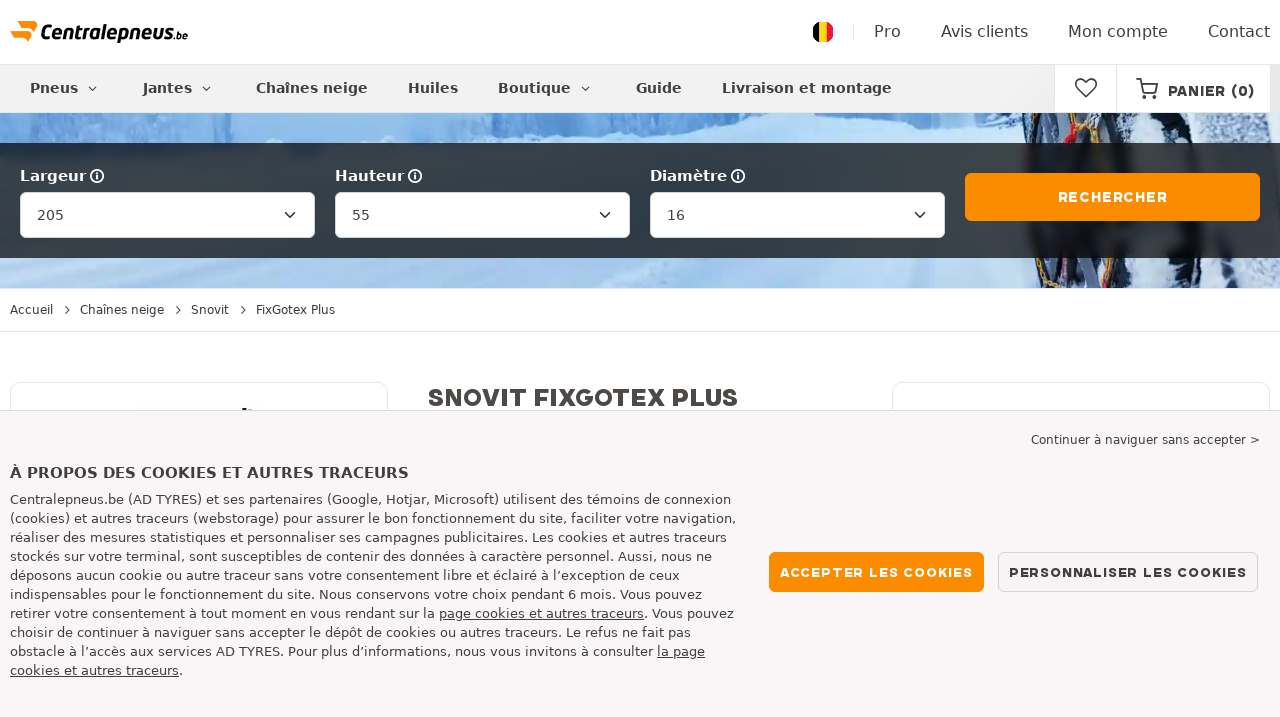

--- FILE ---
content_type: text/html; charset=UTF-8
request_url: https://www.centralepneus.be/chaine-neige/snovit/fixgotex-plus/
body_size: 18835
content:

<!DOCTYPE html>
<html lang="fr-BE">
<head>
    <script>
        window.SITE_CDN_ASSETS = 'https\u003A\/\/cdn.tiresleader.com';
        window.dataLayer = window.dataLayer || [];
        window.FETCH_WITH_CREDENTIALS = true;
            </script><script>
            dataLayer.push({'ad_storage': 'denied', 'analytics_storage': 'denied', 'functional_storage': 'denied'});
            (function(w,d,s,l,i){w[l]=w[l]||[];w[l].push({'gtm.start':
                    new Date().getTime(),event:'gtm.js'});var f=d.getElementsByTagName(s)[0],
                j=d.createElement(s),dl=l!='dataLayer'?'&l='+l:'';j.async=true;j.src=
                'https://www.googletagmanager.com/gtm.js?id='+i+dl;f.parentNode.insertBefore(j,f);
            })(window,document,'script','dataLayer','GTM-KMGWCR2');
        </script>
        <link href="https://www.googletagmanager.com" rel="preconnect" crossorigin>
        <link rel="dns-prefetch" href="https://www.googletagmanager.com"><meta charset="UTF-8">
            <meta name="viewport" content="width=device-width, initial-scale=1">
        <meta name="format-detection" content="telephone=no">
    <link rel="preconnect" href="https://cdn.tiresleader.com" />
    <link rel="preload" href="https://cdn.tiresleader.com/build/fonts/fontello.4dc0e4a4.woff2" as="font" type="font/woff2" crossorigin="anonymous" />
    <link rel="preload" href="https://cdn.tiresleader.com/build/fonts/humansans-black.92a20098.woff2" as="font" type="font/woff2" crossorigin="anonymous" />
            <title>Chaîne Snovit FixGotex Plus | Chaîne neige - CentralePneus.be</title>
        <meta name="description" content="Equipez votre véhicule de chaînes neige Snovit FixGotex Plus pour rouler en toute sécurité cet hiver. Prix et disponibilités à consulter sur CentralePneus."/>

    <link rel="apple-touch-icon" sizes="57x57" href="https://cdn.tiresleader.com/static/img/favicon/orange/57x57.png">
    <link rel="apple-touch-icon" sizes="60x60" href="https://cdn.tiresleader.com/static/img/favicon/orange/60x60.png">
    <link rel="apple-touch-icon" sizes="72x72" href="https://cdn.tiresleader.com/static/img/favicon/orange/72x72.png">
    <link rel="apple-touch-icon" sizes="76x76" href="https://cdn.tiresleader.com/static/img/favicon/orange/76x76.png">
    <link rel="apple-touch-icon" sizes="114x114" href="https://cdn.tiresleader.com/static/img/favicon/orange/114x114.png">
    <link rel="apple-touch-icon" sizes="120x120" href="https://cdn.tiresleader.com/static/img/favicon/orange/120x120.png">
    <link rel="apple-touch-icon" sizes="144x144" href="https://cdn.tiresleader.com/static/img/favicon/orange/144x144.png">
    <link rel="apple-touch-icon" sizes="152x152" href="https://cdn.tiresleader.com/static/img/favicon/orange/152x152.png">
    <link rel="apple-touch-icon" sizes="180x180" href="https://cdn.tiresleader.com/static/img/favicon/orange/180x180.png">
    <link rel="icon" type="image/png" sizes="16x16" href="https://cdn.tiresleader.com/static/img/favicon/orange/16x16.png">
    <link rel="icon" type="image/png" sizes="32x32" href="https://cdn.tiresleader.com/static/img/favicon/orange/32x32.png">
    <link rel="icon" type="image/png" sizes="96x96" href="https://cdn.tiresleader.com/static/img/favicon/orange/96x96.png">
    <link rel="icon" type="image/png" sizes="192x192" href="https://cdn.tiresleader.com/static/img/favicon/orange/192x192.png">
    <link rel="mask-icon" href="https://cdn.tiresleader.com/static/img/favicon/orange/safari-pinned-tab.svg" color="#fb8c00">
    <meta name="msapplication-TileColor" content="#da532c">
    <meta name="msapplication-TileImage" content="https://cdn.tiresleader.com/static/img/favicon/orange/144x144.png">

            <link rel="canonical" href="https://www.centralepneus.be/chaine-neige/snovit/fixgotex-plus/"/>
    
    
                        <link rel="alternate" href="https://www.reifenleader.de/schneekette/snovit/fixgotex-plus/" hreflang="de-de">
<link rel="alternate" href="https://www.centralepneus.fr/chaine-neige/snovit/fixgotex-plus/" hreflang="fr-fr">
<link rel="alternate" href="https://www.centralepneus.be/chaine-neige/snovit/fixgotex-plus/" hreflang="fr-be">
<link rel="alternate" href="https://www.centralepneus.lu/chaine-neige/snovit/fixgotex-plus/" hreflang="fr-lu">
<link rel="alternate" href="https://www.reifenleader.at/schneekette/snovit/fixgotex-plus/" hreflang="de-at">
<link rel="alternate" href="https://www.neumaticoslider.es/cadena-de-nieve/snovit/fixgotex-plus/" hreflang="es-es">
<link rel="alternate" href="https://www.bandenleader.nl/sneeuwketting/snovit/fixgotex-plus/" hreflang="nl-nl">
<link rel="alternate" href="https://www.daekleader.dk/snekaeder/snovit/fixgotex-plus/" hreflang="da-dk">
<link rel="alternate" href="https://www.bandenleader.be/sneeuwketting/snovit/fixgotex-plus/" hreflang="nl-be">
<link rel="alternate" href="https://www.pneuslider.pt/corrente-neve/snovit/fixgotex-plus/" hreflang="pt-pt">
<link rel="alternate" href="https://www.1001renkaat.com/lumiketjut/snovit/fixgotex-plus/" hreflang="fi-fi">
<link rel="alternate" href="https://www.elastikaleader.gr/antiolisthitikes-alysides/snovit/fixgotex-plus/" hreflang="el-gr">
<link rel="alternate" href="https://www.gumelider.com.hr/lanac-za-snijeg/snovit/fixgotex-plus/" hreflang="hr-hr">
<link rel="alternate" href="https://www.pneumaticileader.it/catena-da-neve/snovit/fixgotex-plus/" hreflang="it-it">
<link rel="alternate" href="https://www.liderpnevmatik.si/snezne-verige/snovit/fixgotex-plus/" hreflang="sl-si">
<link rel="alternate" href="https://www.oponylider.pl/lancuchy-sniegowe/snovit/fixgotex-plus/" hreflang="pl-pl">
<link rel="alternate" href="https://www.padangulyderis.lt/sniego-grandines/snovit/fixgotex-plus/" hreflang="lt-lt">
<link rel="alternate" href="https://www.maxigumi.hu/holanc/snovit/fixgotex-plus/" hreflang="hu-hu">
<link rel="alternate" href="https://www.riepulideris.lv/sniega-kedes/snovit/fixgotex-plus/" hreflang="lv-lv">
<link rel="alternate" href="https://www.pneuleader.sk/snehove-retaze/snovit/fixgotex-plus/" hreflang="sk-sk">
<link rel="alternate" href="https://www.rehviliider.ee/lumekett/snovit/fixgotex-plus/" hreflang="et-ee">
<link rel="alternate" href="https://www.anvelopelider.ro/lanturi-de-zapada/snovit/fixgotex-plus/" hreflang="ro-ro">
<link rel="alternate" href="https://www.dackleader.se/snoekedja/snovit/fixgotex-plus/" hreflang="sv-se">
<link rel="alternate" href="https://www.pneuleader.cz/snehovy-retez/snovit/fixgotex-plus/" hreflang="cs-cz">
<link rel="alternate" href="https://www.tyreleader.ie/snow-chain/snovit/fixgotex-plus/" hreflang="en-ie">
            
            
    
                <link rel="stylesheet" href="https://cdn.tiresleader.com/build/fonts.dc4d8b82.css">
        <link rel="stylesheet" href="https://cdn.tiresleader.com/build/app.b9277063.css">
    
    <link rel="stylesheet" href="https://cdn.tiresleader.com/build/pneu_profil.de239f9b.css">

            <script src="https://cdn.tiresleader.com/build/runtime.6a5448e2.js" defer></script><script src="https://cdn.tiresleader.com/build/3066.529b0ec1.js" defer></script><script src="https://cdn.tiresleader.com/build/3063.9d73ba53.js" defer></script><script src="https://cdn.tiresleader.com/build/8126.4986e67a.js" defer></script><script src="https://cdn.tiresleader.com/build/2656.8ed27da5.js" defer></script><script src="https://cdn.tiresleader.com/build/app.f225c5ef.js" defer></script>
    </head>
<body class="lang-fr page-chaine-search-profile">
    <noscript><iframe src="https://www.googletagmanager.com/ns.html?id=GTM-KMGWCR2&ad_storage=denied&analytics_storage=denied&functional_storage=denied" height="0" width="0" style="display:none;visibility:hidden"></iframe></noscript>
    <header class="main-header bg-white">
        

<div data-controller="menu-mobile" data-menu-mobile-url-value="https://www.centralepneus.be/ajax/menu">
    <div class="container-xl d-flex align-items-center">
        <div class="toggle-menu d-md-none" data-action="click->menu-mobile#toggle">
            <div></div>
        </div>
        <div class="main-header__logo w-100 d-flex justify-content-center d-md-block" itemscope itemtype="https://schema.org/Organization">
            <a href="/" itemprop="url">
                <picture>
                    <source srcset="https://cdn.tiresleader.com/build/images/common/logo/site/orange/centralepneus.be.webp 1x, https://cdn.tiresleader.com/build/images/common/logo/site/orange/centralepneus.be.svg 2x" type="image/webp" />
                    <img src="https://cdn.tiresleader.com/build/images/common/logo/site/orange/centralepneus.be.png" class="d-block img-fluid" alt="centralepneus.be" width="178" height="22" itemprop="logo"/>
                </picture>
            </a>
        </div>
        <div class="main-header__top__menu d-none d-md-flex ms-auto">
            <a href="/pays" class="main-header__top--flag">
                <img src="https://cdn.tiresleader.com/build/images/common/flag/flags-icons/1x1/be.svg" loading="lazy" alt="BELGIUM" width="22" height="22"/>
            </a>
                            <a href="/pro/">Pro</a>
            
            <a href="/avis">Avis clients</a>

                            <a href="/mon-compte/">Mon compte</a>
                <a href="/contact">Contact</a>
                    </div>

        
        <div class="main-header__top__menu d-flex d-md-none">
            <a
                href="/favorites"
                class="favorites-icon"
                data-favorites="0"
                data-controller="favorites--toggle"
                data-action="toggle_favorite@window->favorites--toggle#updateCounter"
            >
                <i class="fa"></i>
            </a>
        </div>

        <div class="main-header__top__menu d-flex d-md-none">
            <a href="/cart/">
                <i
                    class="fa fa-cart"
                    data-counter=""
                    data-controller="counter" data-counter-run-value="false" data-counter-path-value="/ajax/cart/counter" data-counter-mobile-value="true" data-counter-zero-value="1" data-counter-dispatch-value="cart"
                    data-action="emitter:counter-cart@window->counter#refresh emitter:update-badge-cart@window->counter#refresh"
                ></i>
            </a>
        </div>
    </div>
    <div class="main-header__menu position-relative">
        <div class="container-xl d-flex">
                                                                                        
<nav class="main-header__menu__nav fw-bold" data-controller="toggle menu" data-toggle-selectors-value="[{&quot;menu--hover&quot;:&quot;body&quot;}]" data-menu-selector-value=".nav-item__active">
    <ul class="d-flex h-100 align-items-center" data-menu-target="scroller">
        <li class="d-none d-lg-flex menu-hover" data-action="mouseenter->toggle#add mouseleave->toggle#remove">
            <a href="/pneus-par-categorie/" role="button" class="menu-hover__title">
                Pneus
                <i class="fa fa-angle-down"></i>
            </a>
            
<div class="menu-hover__content">
                        <a class="menu-hover__parent" href="https://www.centralepneus.be/pneu-auto/">
                Pneus auto
                <i class="fa fa-angle-right"></i>
            </a>
                <div class="menu-hover__sub-menu menu-hover__content">
            <a href="https://www.centralepneus.be/pneu-auto/">
                Recherche par dimension
            </a>
            <a href="https://www.centralepneus.be/pneu-auto/">
                Recherche par marque
            </a>
            <a href="https://voitures.centralepneus.be/pneu/">
                Recherche par voiture
            </a>
        </div>
                <a href="/pneu-moto/">
            Pneus moto
        </a>
                <a href="/pneu-quad/">
            Pneus quad
        </a>
                <a href="/pneu-camion/">
            Pneus camion
        </a>
                <a href="/pneu-agricole/">
            Pneus agricole
        </a>
    </div>

        </li>

                    <li class="mobile-menu--exclude d-none d-lg-flex menu-hover" data-action="mouseenter->toggle#add mouseleave->toggle#remove">
                <a role="button" href="//voitures.centralepneus.be/jantes/" class="menu-hover__title">
                    Jantes
                    <i class="fa fa-angle-down"></i>
                </a>
                <div class="menu-hover__content">
            <a href="//voitures.centralepneus.be/jantes-tole/">
            Jantes tôle
        </a>
                <a href="//voitures.centralepneus.be/jantes-alu/">
            Jantes alu
        </a>
                <a href="//voitures.centralepneus.be/pack-pneus/">
            Pack jantes + pneus
        </a>
    </div>

            </li>
        
                    <li class="d-none d-md-block d-lg-none">
                <a href="/pneus-par-categorie/">
                    Pneus
                </a>
            </li>
        
        <li class="d-md-none">
            <a href="/pneu-auto/">
                Auto
            </a>
        </li>

                    <li class="d-lg-none">
                <a href="//voitures.centralepneus.be/jantes/">
                    Jantes
                </a>
            </li>
        
                    <li class="d-md-none">
                <a href="/pneu-moto/">
                    Moto
                </a>
            </li>
        
                    <li class="d-md-none">
                <a href="/pneu-quad/">
                    Quad
                </a>
            </li>
        
                    <li>
                <a class="nav-item__active" href="/chaine-neige/">
                    Chaînes neige
                </a>
            </li>
        
                    <li class="d-md-none">
                <a href="/pneu-camion/">
                    Camion
                </a>
            </li>
        
                    <li class="d-md-none">
                <a href="/pneu-agricole/">
                    Agricole
                </a>
            </li>
        
                                    <li>
                    <a href="https://www.centralepneus.be/boutique/huiles/">
                        Huiles
                    </a>
                </li>
                        <li class="d-lg-none">
                <a href="/boutique/">
                    Boutique
                </a>
            </li>
            <li class="mobile-menu--exclude menu-hover d-none d-lg-flex" data-action="mouseenter->toggle#add mouseleave->toggle#remove">
                <a href="/boutique/" class="menu-hover__title">
                    Boutique
                    <i class="fa fa-angle-down"></i>
                </a>
                <div class="menu-hover__content">
            <a href="https://www.centralepneus.be/boutique/equilibrage/">
            Equilibrage
        </a>
            <a href="https://www.centralepneus.be/boutique/gonflage/">
            Gonflage
        </a>
            <a href="https://www.centralepneus.be/boutique/outils-et-supports/">
            Outils et supports
        </a>
            <a href="https://www.centralepneus.be/boutique/reparation/">
            Réparation
        </a>
            <a href="https://www.centralepneus.be/boutique/batterie/">
            Batterie
        </a>
            <a href="https://www.centralepneus.be/boutique/huiles/">
            Huiles
        </a>
            <a href="https://www.centralepneus.be/boutique/accessoires/">
            Accessoires
        </a>
            <a href="https://www.centralepneus.be/boutique/tpms/">
            TPMS
        </a>
            <a href="https://www.centralepneus.be/boutique/montage-serrage/">
            Montage - Serrage
        </a>
            <a href="https://www.centralepneus.be/boutique/additifs/">
            Additifs
        </a>
    </div>

            </li>
        
        <li>
            <a href="/conseils-pneus/">
                Guide
            </a>
        </li>

        <li>
            <a href="//montage.centralepneus.be/">
                Livraison et montage
            </a>
        </li>
    </ul>
</nav>

            <div class="d-none d-md-flex ms-auto bg-white">
                
                <div class="main-header__user-item d-flex align-items-center">
                    <a
                        href="/favorites"
                        class="favorites-icon"
                        data-favorites="0"
                        data-controller="favorites--toggle"
                        data-action="toggle_favorite@window->favorites--toggle#updateCounter"
                    >
                        <i class="fa"></i>
                    </a>
                </div>
                <div
                        class="main-header__user-item d-flex align-items-center position-relative"
                        data-controller="cart--popover" data-cart--popover-url-value="/ajax/cart/resume-product" data-cart--popover-reload-value="1" data-cart--popover-default-reload-value="false" data-cart--popover-loading-class="text-center"
                        data-action="emitter:update-badge-cart@window->cart--popover#refresh emitter:counter-cart->cart--popover#cartIsEmpty"
                >
                    <a href="/cart/" class="font-heading text-uppercase">
                        <i class="fa fa-cart"></i>
                        <span class="d-none d-xl-inline">Panier</span>
                        <span
                                data-controller="counter" data-counter-run-value="false" data-counter-path-value="/ajax/cart/counter" data-counter-prefix-value="(" data-counter-suffix-value=")" data-counter-zero-value="1" data-counter-dispatch-value="cart"
                                data-action="emitter:update-badge-cart@window->counter#refresh"
                        >
                                                            (0)
                                                    </span>
                    </a>
                    <div class="cart-popover popover__list d-none fw-normal text-body font-reset" data-cart--popover-target="content">
                        <div class="text-center px-4 py-4">
                            Votre panier est vide.
                        </div>
                    </div>
                </div>
            </div>
        </div>
    </div>
</div>

    </header>
<div class="main-container">
                <div class="tyre-serp-form tyre-serp-form--brand banner-search banner-search--high banner-search--chain mt-1 mt-lg-0 mb-1 mb-lg-0">
        <div class="container banner-search__overlay">
            


<div
    class="tyre-serp-form"
    data-controller="fullscreen" data-fullscreen-title-value="Filtrer" data-fullscreen-footer-value="Rechercher" data-fullscreen-reset-elements-enabled-value="false"
    data-action="emitter:fullscreen:open:filter@window->fullscreen#show"
>
    <div class="fullscreen-lg" data-fullscreen-target="fullscreen">
        <div class="fullscreen__title d-flex align-items-center d-lg-none" data-fullscreen-target="title">
            <span class="w-100 px-1 fw-bold fs-base">Filtrer</span>
            <button type="button" data-action="fullscreen#close" class="btn btn-close">
                <i class="fa fa-cancel"></i>
            </button>
        </div>

                <div class="fullscreen__scroll">
            <div class="container-lg">
                                    
<form method="get" action="/ajax/chain-dimensions-form" class="form-disable-required fw-medium" data-controller="form--history--search-dimension" data-form--history--search-dimension-xml-http-request-value="true" data-form--history--search-dimension-prefix-value="ch" data-form--history--search-dimension-has-init-value-value="false" data-fullscreen-target="form">
        
    <div class="row">
        <div class="col-4 col-md-6 col-lg">
            <div class="mt-1 mb-1"><label class="d-inline-block form-label required" data-tooltip-content-value="&lt;div class=&quot;tooltip__picture&quot;&gt;&lt;img class=&quot;img-fluid&quot; width=&quot;360&quot; height=&quot;118&quot; src=&quot;https://cdn.tiresleader.com/build/images/pneu/tooltip/V-width.jpg&quot;/&gt;&lt;/div&gt;" data-controller="tooltip" data-tooltip-type-value="d-none d-md-block" data-action="mouseenter-&gt;tooltip#show mouseleave-&gt;tooltip#hide" for="width"><span class="tooltip-label">Largeur</span><i data-tooltip-target="anchor" data-action="mouseenter->tooltip#show mouseleave->tooltip#hide" class="d-none d-md-inline fa fa-info-circled"></i></label>    
    <select id="width"name="width" autocomplete="off" data-action="change-&gt;form--history--search-dimension#submit" class="form-select">    <optgroup label="Valeurs principales">
                    <option value="125">125</option><option value="145">145</option><option value="155">155</option><option value="165">165</option><option value="175">175</option><option value="185">185</option><option value="195">195</option><option value="205" selected="selected">205</option><option value="215">215</option><option value="225">225</option><option value="235">235</option><option value="245">245</option><option value="255">255</option><option value="265">265</option><option value="275">275</option><option value="285">285</option><option value="295">295</option><option value="305">305</option><option value="315">315</option><option value="325">325</option><option value="335">335</option><option value="345">345</option></optgroup><optgroup label="Autres valeurs">
                    <option value="3">3.00</option><option value="5.5">5.50</option><option value="6">6.00</option><option value="6.4">6.40</option><option value="6.5">6.50</option><option value="6.7">6.70</option><option value="7">7.00</option><option value="7.5">7.50</option><option value="8">8.00</option><option value="8.15">8.15</option><option value="8.25">8.25</option><option value="8.4">8.40</option><option value="8.5">8.50</option><option value="8.75">8.75</option><option value="8.9">8.90</option><option value="9">9.00</option><option value="9.5">9.50</option><option value="10">10</option><option value="10.5">10.5</option><option value="11">11</option><option value="11.5">11.5</option><option value="12">12</option><option value="12.5">12.5</option><option value="13">13</option><option value="14">14</option><option value="14.5">14.5</option><option value="20">20</option><option value="24">24</option><option value="25">25</option><option value="27">27</option><option value="28">28</option><option value="30">30</option><option value="31">31</option><option value="32">32</option><option value="33">33</option><option value="135">135</option><option value="140">140</option><option value="150">150</option><option value="160">160</option><option value="200">200</option><option value="212">212</option><option value="220">220</option><option value="224">224</option><option value="230">230</option><option value="240">240</option><option value="250">250</option><option value="270">270</option><option value="280">280</option><option value="300">300</option><option value="320">320</option><option value="365">365</option><option value="370">370</option><option value="375">375</option><option value="385">385</option></optgroup></select></div>
        </div>
        <div class="col-4 col-md-6 col-lg">
            <div class="mt-1 mb-1"><label class="d-inline-block form-label required" data-tooltip-content-value="&lt;div class=&quot;tooltip__picture&quot;&gt;&lt;img class=&quot;img-fluid&quot; width=&quot;360&quot; height=&quot;118&quot; src=&quot;https://cdn.tiresleader.com/build/images/pneu/tooltip/V-height.jpg&quot;/&gt;&lt;/div&gt;" data-controller="tooltip" data-tooltip-type-value="d-none d-md-block" data-action="mouseenter-&gt;tooltip#show mouseleave-&gt;tooltip#hide" for="height"><span class="tooltip-label">Hauteur</span><i data-tooltip-target="anchor" data-action="mouseenter->tooltip#show mouseleave->tooltip#hide" class="d-none d-md-inline fa fa-info-circled"></i></label>    
    <select id="height"name="height" autocomplete="off" data-action="change-&gt;form--history--search-dimension#submit" class="form-select">    <option value="-">-</option><option value="35">35</option><option value="40">40</option><option value="45">45</option><option value="50">50</option><option value="55" selected="selected">55</option><option value="60">60</option><option value="65">65</option><option value="70">70</option><option value="75">75</option><option value="80">80</option></select></div>
        </div>
        <div class="col-4 col-md-6 col-lg">
            <div class="mt-1 mb-1"><label class="d-inline-block form-label required" data-tooltip-content-value="&lt;div class=&quot;tooltip__picture&quot;&gt;&lt;img class=&quot;img-fluid&quot; width=&quot;360&quot; height=&quot;118&quot; src=&quot;https://cdn.tiresleader.com/build/images/pneu/tooltip/V-diameter.jpg&quot;/&gt;&lt;/div&gt;" data-controller="tooltip" data-tooltip-type-value="d-none d-md-block" data-action="mouseenter-&gt;tooltip#show mouseleave-&gt;tooltip#hide" for="diameter"><span class="tooltip-label">Diamètre</span><i data-tooltip-target="anchor" data-action="mouseenter->tooltip#show mouseleave->tooltip#hide" class="d-none d-md-inline fa fa-info-circled"></i></label>    
    <select id="diameter"name="diameter" autocomplete="off" data-action="change-&gt;form--history--search-dimension#submit" class="form-select">    <option value="13" data-redirect-url="/chaine-neige-205-55-13/">13</option><option value="14" data-redirect-url="/chaine-neige-205-55-14/">14</option><option value="15" data-redirect-url="/chaine-neige-205-55-15/">15</option><option value="16" data-redirect-url="/chaine-neige-205-55-16/" selected="selected">16</option><option value="17" data-redirect-url="/chaine-neige-205-55-17/">17</option><option value="18" data-redirect-url="/chaine-neige-205-55-18/">18</option><option value="19" data-redirect-url="/chaine-neige-205-55-19/">19</option></select></div>
        </div>
        <div class="col-12 col-md-6 col-lg align-self-end">
            <button class="btn btn-primary w-100 mt-2 mb-1 px-1" type="submit" data-form--history--search-dimension-target="submit">
                Rechercher
            </button>
        </div>
    </div>
</form>

                            </div>
        </div>

        <div class="fullscreen__footer justify-content-center d-lg-none py-2"  data-fullscreen-target="footer">
            <button type="button" data-action="fullscreen#submit" class="btn btn-primary w-100 my-1 text-uppercase">
                Rechercher
            </button>
        </div>
    </div>
            <div class="fullscreen__button container d-lg-none py-2">
            <button type="button" class="bg-white btn w-100 border font-inherit" data-action="click->fullscreen#show">
                <i class="fa fa-search text-primary"></i> Recherche par dimension
                            </button>
        </div>
    </div>
        </div>
    </div>

    <div class="border-top border-bottom mb-2">
        <div class="container">
            
    


    <nav aria-label="breadcrumb" class="d-flex align-items-center breadcrumb pt-1 pb-1" >
                <ol class="d-flex align-items-center flex-wrap" itemscope itemtype="https://schema.org/BreadcrumbList">
                                    <li class="breadcrumb__item" itemscope itemprop="itemListElement" itemtype="https://schema.org/ListItem">
                    <a itemprop="item" href="/" title="Accueil">
                <span itemprop="name">Accueil</span>
            </a>
                <i class="fa fa-angle-right"></i>
        <meta itemprop="position" content="1" />
    </li>

                                    <li class="breadcrumb__item" itemscope itemprop="itemListElement" itemtype="https://schema.org/ListItem">
                    <a itemprop="item" href="/chaine-neige/" title="Chaînes neige">
                <span itemprop="name">Chaînes neige</span>
            </a>
                <i class="fa fa-angle-right"></i>
        <meta itemprop="position" content="2" />
    </li>

                                    <li class="breadcrumb__item" itemscope itemprop="itemListElement" itemtype="https://schema.org/ListItem">
                    <a itemprop="item" href="/chaine-neige/snovit/" title="Snovit">
                <span itemprop="name">Snovit</span>
            </a>
                <i class="fa fa-angle-right"></i>
        <meta itemprop="position" content="3" />
    </li>

                                    <li class="breadcrumb__item" itemscope itemprop="itemListElement" itemtype="https://schema.org/ListItem">
                    <a itemprop="item" href="/chaine-neige/snovit/fixgotex-plus/" title="FixGotex Plus">
                <span itemprop="name">FixGotex Plus</span>
            </a>
                
        <meta itemprop="position" content="4" />
    </li>

                    </ol>
    </nav>

        </div>
    </div>

    
    
<div class="container">
    <div class="d-flex flex-wrap profile-layout ">
        <div class="profile-title h-100">
                        <h1 class="h4">
                Snovit FixGotex Plus
                            </h1>

                            <div class="d-flex d-md-none fs-small profile-title__tension mb-1">
                    
<span class="fs-xsmall tension-badge tension-badge--manu d-flex">
    Tension Manuelle
</span>

                </div>
                                                            <div class="d-none d-lg-block">
                <div class="mt-3 mb-3">
                                        <div class="mb-1">Caractéristiques</div>
        <div class="characteristic">
            <div>Modèle</div>
            <div>Snovit FixGotex Plus</div>
        </div>
        <div class="characteristic">
            <div>Tension</div>
            <div>
                <span class="tension-badge tension-badge--manu">
                    Tension Manuelle
                </span>
            </div>
        </div>
        <div class="list-dashed fs-small mt-2 ps-0">
            <ul>
<li>Bande de roulement en tissu synthétique</li>
<li>Grande résistance à la friction</li>
<li>Installation facile </li>
</ul>
        </div>
    
                        </div>
            </div>
        </div>
        <div class="profile-gallery h-100">
            <div class="px-1 py-1 profile-gallery__container text-center">
                                    <picture class="d-none d-lg-block mt-1 mb-1">
                        <source srcset="https://cdn.tiresleader.com/static/img/brand/snovit.webp" type="image/webp"/>
                        <img src="https://cdn.tiresleader.com/static/img/brand/snovit.jpg"
                             class="img-fluid mb-1"
                             alt="Snovit"
                             width="125"
                             height="37"
                             loading="lazy"/>
                    </picture>
                
                                <div class="product-gallery position-relative" data-controller="toggle" data-action="zoom:openFullScreen->toggle#toggle" data-toggle-selectors-value="[{&quot;disapear&quot;:&quot;.double-tap-txt&quot;,&quot;add&quot;:true,&quot;waitRefresh&quot;:true}]">
                    <div class="fullscreen-displayed" data-controller="fullscreen" data-action="zoom:openFullScreen->fullscreen#show" data-fullscreen-target="fullscreen" data-fullscreen-emit-hide-event-value="zoomOut">
                        <div class="d-none justify-content-between align-items-center fullscreen--top mt-1 px-1" data-controller="toggle" data-toggle-selectors-value="[{&quot;disapear&quot;:&quot;.double-tap-txt&quot;,&quot;add&quot;:false}]">
                            <button class="btn btn-sm btn-secondary px-1" data-action="fullscreen#close toggle#toggle">Retour</button>
                            <span class="text-uppercase double-tap-txt"><i class="fa fa-info-circled-1"></i> Appuyez deux fois pour faire un zoom</span>
                        </div>
                        <div class="position-relative product-gallery__container" data-controller="slider zoom" data-slider-options-value="{&quot;loop&quot;:false,&quot;autoplay&quot;:false,&quot;preloadImages&quot;:false,&quot;lazy&quot;:true,&quot;speed&quot;:200,&quot;zoom&quot;:true}">
                            <div class="product-gallery__main">
                                <div class="swiper" data-slider-target="swiper">
                                    <div class="swiper-wrapper swiper-wrapper--lazy swiper-wrapper--single">
                                        <div class="swiper-slide" data-zoom-target="imgContainer">
                                            <div class="swiper-zoom-container">
                                                                                                    <img itemprop="image"
                                                         src="https://cdn.tiresleader.com/static/img/rw/chaine_medium/snovit-fixgotex-plus-7240875.jpg"
                                                         alt="Snovit FixGotex Plus"
                                                         width="300"
                                                         height="300"
                                                         class="img-fluid d-block mx-auto swiper-lazy"
                                                    />
                                                                                            </div>
                                        </div>
                                    </div>
                                </div>
                            </div>
                        </div>
                    </div>
                </div>
            </div>

                        <div class="d-lg-none">
                        <div class="mb-1">Caractéristiques</div>
        <div class="characteristic">
            <div>Modèle</div>
            <div>Snovit FixGotex Plus</div>
        </div>
        <div class="characteristic">
            <div>Tension</div>
            <div>
                <span class="tension-badge tension-badge--manu">
                    Tension Manuelle
                </span>
            </div>
        </div>
        <div class="list-dashed fs-small mt-2 ps-0">
            <ul>
<li>Bande de roulement en tissu synthétique</li>
<li>Grande résistance à la friction</li>
<li>Installation facile </li>
</ul>
        </div>
    
            </div>
                </div>
        <div class="profile-price">
            <div class="rounded-bordered profile-price__container px-2">
                                    <div class="row">
                        <div class="mt-1 col-12">
                            






            <div class="price__container">
            
                            <div class="fs-small">
                    À partir de
                </div>
            
            <div class="price price__amount--bold profile-price__price">
                <span class="price__amount">
                                            
                
    <span class="price__amount--value">49,99</span> <span class="price__amount--devise">€</span>

                    
                                    </span>
                            </div>

                    </div>
    
                                        <span class="fs-xsmall">Le lot de 2</span>
                                </div>
                        
<div class="in-stock col-12">
    <i class="fa fa-package"></i>
    <span>En stock</span>
</div>

                    </div>
                
                                                            <a class="btn btn-primary w-100 mt-2 mb-3" href="#profile-dimensions"
                                data-controller="scrollto emitter" data-emitter-selectors-value="{&quot;click&quot;:&quot;#profile-dimensions&quot;}"
                                data-action="scrollto#go emitter#emit"
                        >
                            Voir les dimensions
                        </a>
                                    
                                    
    <div class="btn--icon-0">
        <i class="fa fa-box me-1"></i>
        <span class="fs-xsmall">
            Livraison GRATUITE.&nbsp;
            <span class="text-decoration-underline fs-small c-pointer"
                    data-controller="tooltip" data-tooltip-content-value="&lt;b&gt;FRAIS DE LIVRAISON&lt;/b&gt;&lt;br/&gt;
&lt;br/&gt;
&lt;b&gt;Pneus :&lt;/b&gt;&lt;br/&gt;
&lt;ul&gt;
&lt;li&gt;&lt;b&gt;Livraison gratuite&lt;/b&gt; pour l&#039;achat de deux (2) pneus identiques.&lt;/li&gt;
&lt;li&gt;&lt;b&gt;Pneus moto :&lt;/b&gt; Livraison gratuite dès le premier pneu acheté.&lt;/li&gt;
&lt;/ul&gt;
&lt;br/&gt;
&lt;b&gt;Jantes :&lt;/b&gt;&lt;br/&gt;
&lt;ul&gt;
&lt;li&gt;Livraison gratuite pour l&#039;achat de deux (2) jantes identiques.&lt;/li&gt;
&lt;/ul&gt;
&lt;br/&gt;
&lt;b&gt;Pièces auto et autres articles :&lt;/b&gt; Les frais de port sont indiqués dans votre panier." data-tooltip-type-value="tooltip-lg tooltip--content" data-tooltip-prepend-body-value="false" data-tooltip-close-icon-value="true"
                    data-action="click->tooltip#toggle mouseleave->tooltip#hide"
            >
                Détails
            </span>
        </span>
    </div>

<div class="btn--icon-0">
    <i class="fa fa-lock me-1"></i>
    <span class="fs-xsmall">
        Transaction Sécurisée
    </span>
</div>


                            </div>
        </div>
    </div>
    </div>

    
    
    
<div class="jumbotron--gray">
    <div class="container-lg gx-0 gx-md-2">
        <div class="mt-5 pt-5 pb-5">
            <div class="w-100 d-flex justify-content-center" data-controller="scrollto">
                                            <a href="#profile-description" class="tab__heading tab__heading--active" data-action="scrollto#go">
            Description
        </a>
    
                        <a href="#profile-dimensions" class="tab__heading" data-action="scrollto#go">
        Dimensions
    </a>

                
                                    <a href="#profile-reviews" class="tab__heading" data-action="scrollto#go">
                        Avis
                    </a>
                            </div>

            <div class="bg-white tab__content">
                                            
<div id="profile-description" class="mb-4">
    <div class="h4 profile-description__title my-2">
        Description
    </div>

    <div class="fs-small rounded-bordered profile-description__content">
                    Bande de roulement en tissu synthétique avec renforts cousu. 
Grande résistance à la friction grâce à sa composition en nylon tressé et plastique polyuréthane.<br>
Installation facile grâce à son élasticité.
                
    </div>
</div>

    
                                <div class="h4 profile-description__title my-2">
                Dimensions
            </div>
            <div data-controller="gtm--select-item" data-gtm--select-item-list-id-value="profil" data-gtm--select-item-url-value="/ajax/gtm/select-item">
                
<div data-controller="form" data-form-url-value="/ajax/chaine-profile-dimensions/5478" data-form-method-value="GET" id="profile-dimensions">
    <div class="dimensions-form">
        <form method="get" class="form-disable-required fw-medium">
                
        <div class="row">
            <div class="col-4 col-md-6 col-lg">
                <div class="mt-1 mb-1"><label class="d-inline-block form-label required" data-tooltip-content-value="&lt;div class=&quot;tooltip__picture&quot;&gt;&lt;img class=&quot;img-fluid&quot; width=&quot;360&quot; height=&quot;118&quot; src=&quot;https://cdn.tiresleader.com/build/images/pneu/tooltip/V-width.jpg&quot;/&gt;&lt;/div&gt;" data-controller="tooltip" data-tooltip-type-value="d-none d-md-block" data-action="mouseenter-&gt;tooltip#show mouseleave-&gt;tooltip#hide" for="width"><span class="tooltip-label">Largeur</span><i data-tooltip-target="anchor" data-action="mouseenter->tooltip#show mouseleave->tooltip#hide" class="d-none d-md-inline fa fa-info-circled"></i></label>    
    <select id="width"name="width" required="required" autocomplete="off" class="fw-bold form-select" data-form-target="select" data-action="change-&gt;form#resetNextSelects change-&gt;form#submit"><option value="" selected="selected">Toutes</option>    <optgroup label="Valeurs principales">
                    <option value="125">125</option><option value="145">145</option><option value="155">155</option><option value="165">165</option><option value="175">175</option><option value="185">185</option><option value="195">195</option><option value="205">205</option><option value="215">215</option><option value="225">225</option><option value="235">235</option><option value="245">245</option><option value="255">255</option><option value="265">265</option><option value="275">275</option><option value="285">285</option><option value="295">295</option><option value="305">305</option><option value="315">315</option><option value="325">325</option></optgroup><optgroup label="Autres valeurs">
                    <option value="135">135</option><option value="200">200</option><option value="230">230</option><option value="270">270</option></optgroup></select></div>
            </div>
            <div class="col-4 col-md-6 col-lg">
                <div class="mt-1 mb-1"><label class="d-inline-block form-label required" data-tooltip-content-value="&lt;div class=&quot;tooltip__picture&quot;&gt;&lt;img class=&quot;img-fluid&quot; width=&quot;360&quot; height=&quot;118&quot; src=&quot;https://cdn.tiresleader.com/build/images/pneu/tooltip/V-height.jpg&quot;/&gt;&lt;/div&gt;" data-controller="tooltip" data-tooltip-type-value="d-none d-md-block" data-action="mouseenter-&gt;tooltip#show mouseleave-&gt;tooltip#hide" for="height"><span class="tooltip-label">Hauteur</span><i data-tooltip-target="anchor" data-action="mouseenter->tooltip#show mouseleave->tooltip#hide" class="d-none d-md-inline fa fa-info-circled"></i></label>    
    <select id="height"name="height" disabled="disabled" required="required" autocomplete="off" class="fw-bold form-select" data-form-target="select" data-action="change-&gt;form#resetNextSelects change-&gt;form#submit"><option value="" selected="selected">Toutes</option>    <option value="25">25</option><option value="30">30</option><option value="35">35</option><option value="40">40</option><option value="45">45</option><option value="50">50</option><option value="55">55</option><option value="60">60</option><option value="65">65</option><option value="70">70</option><option value="75">75</option><option value="80">80</option><option value="85">85</option></select></div>
            </div>
            <div class="col-4 col-md-6 col-lg">
                <div class="mt-1 mb-1"><label class="d-inline-block form-label required" data-tooltip-content-value="&lt;div class=&quot;tooltip__picture&quot;&gt;&lt;img class=&quot;img-fluid&quot; width=&quot;360&quot; height=&quot;118&quot; src=&quot;https://cdn.tiresleader.com/build/images/pneu/tooltip/V-diameter.jpg&quot;/&gt;&lt;/div&gt;" data-controller="tooltip" data-tooltip-type-value="d-none d-md-block" data-action="mouseenter-&gt;tooltip#show mouseleave-&gt;tooltip#hide" for="diameter"><span class="tooltip-label">Diamètre</span><i data-tooltip-target="anchor" data-action="mouseenter->tooltip#show mouseleave->tooltip#hide" class="d-none d-md-inline fa fa-info-circled"></i></label>    
    <select id="diameter"name="diameter" disabled="disabled" required="required" autocomplete="off" class="fw-bold form-select" data-form-target="select" data-action="change-&gt;form#resetNextSelects change-&gt;form#submit"><option value="" selected="selected">Toutes</option>    <option value="13" data-redirect-url="">13</option><option value="14" data-redirect-url="">14</option><option value="15" data-redirect-url="">15</option><option value="16" data-redirect-url="">16</option><option value="17" data-redirect-url="">17</option><option value="18" data-redirect-url="">18</option><option value="19" data-redirect-url="">19</option><option value="20" data-redirect-url="">20</option><option value="21" data-redirect-url="">21</option><option value="22" data-redirect-url="">22</option></select></div>
            </div>
        </div>
        </form>
    </div>

    <div class="product-list">
                                <div class="chaine-dimensions-table fs-xsmall">
                <div class="d-none d-lg-flex row font-heading letter-spacing text-uppercase text-center">
                    <div class="col-2 px-2 pt-1 pb-1">
                        Modèle
                    </div>
                                            <div class="col px-2 pt-1 pb-1">
                            13"                        </div>
                                            <div class="col px-2 pt-1 pb-1">
                            14"                        </div>
                                            <div class="col px-2 pt-1 pb-1">
                            15"                        </div>
                                            <div class="col px-2 pt-1 pb-1">
                            16"                        </div>
                                            <div class="col px-2 pt-1 pb-1">
                            17"                        </div>
                                            <div class="col px-2 pt-1 pb-1">
                            18"                        </div>
                                            <div class="col px-2 pt-1 pb-1">
                            19"+                        </div>
                                        <div class="col-2"></div>
                </div>
                                    <div class="row">
                        <div class="d-lg-none col-12 bg-gray chaine-dimensions-table__header">
                            <div class="px-2 pt-1 pb-1">
                                <div class="row">
                                    <div class="col-5">
                                        <div class="font-heading letter-spacing text-uppercase">Modèle</div>
                                        <a
                                            href="/chaine-neige/snovit/fixgotex-plus/l-882?adref=%2Fchaine-neige%2Fsnovit%2Ffixgotex-plus%2F"
                                            class="fw-bold text-reset"
                                            data-action="click->gtm--select-item#selectItem" data-gtm--select-item-type-param="chaine" data-gtm--select-item-identifier-param="882"
                                        >
                                             FixGotex Plus L
                                        </a>
                                    </div>
                                    <div class="col-7 chaine-dimensions-table__price">
                                        
    <button type="button" class="btn favorite-btn "
            data-controller="favorites--toggle" data-favorites--toggle-product-type-value="chaine" data-favorites--toggle-product-id-value="882" data-favorites--toggle-toggle-url-value="/ajax/favorite/toggle/chaine/882" data-favorites--toggle-reload-value="false"
            data-action="click->favorites--toggle#toggle"
            class="favorite-btn bg-white border-0 text-primary"
    >
        <i class="fa fa-heart-empty "></i>
    </button>

                                        



    

        
                    
            
    
            <div class="price__container">
            
            
            <div class="price price__amount--bold mb-0">
                <span class="price__amount">
                                            
                
    <span class="price__amount--value">49,99</span> <span class="price__amount--devise">€</span>

                    
                                    </span>
                            </div>

                    </div>
    

                                        
<div class="in-stock ">
    <i class="fa fa-package"></i>
    <span>En stock</span>
</div>

                                        <p class="fs-small">Livraison gratuite 48h/72h</p>
                                        <a
                                            class="btn btn-primary px-2 py-1 w-100"
                                            href="/chaine-neige/snovit/fixgotex-plus/l-882?adref=%2Fchaine-neige%2Fsnovit%2Ffixgotex-plus%2F"
                                            data-action="click->gtm--select-item#selectItem" data-gtm--select-item-type-param="chaine" data-gtm--select-item-identifier-param="882"
                                        >Voir</a>
                                    </div>
                                </div>
                            </div>
                        </div>
                        <div class="d-none d-lg-flex col-2">
                            
    <button type="button" class="btn favorite-btn "
            data-controller="favorites--toggle" data-favorites--toggle-product-type-value="chaine" data-favorites--toggle-product-id-value="882" data-favorites--toggle-toggle-url-value="/ajax/favorite/toggle/chaine/882" data-favorites--toggle-reload-value="false"
            data-action="click->favorites--toggle#toggle"
            class="favorite-btn bg-white border-0 text-primary"
    >
        <i class="fa fa-heart-empty "></i>
    </button>

                            <div class="px-2 pt-1 pb-1 ms-1">
                                <a
                                    href="/chaine-neige/snovit/fixgotex-plus/l-882?adref=%2Fchaine-neige%2Fsnovit%2Ffixgotex-plus%2F"
                                    class="fw-bold text-reset text-underline-hover"
                                    data-action="click->gtm--select-item#selectItem" data-gtm--select-item-type-param="chaine" data-gtm--select-item-identifier-param="882"
                                >
                                     FixGotex Plus L
                                </a>
                            </div>
                        </div>
                                                                                
                                                                                                                                                                                                                                                                                                                                                                                                                                                                                                                                                                                                                                                                                                                                                                                                                                                                                                                                                                                                                                                                                                                                                                                                                                                                                                                                                                                                                                                                                                                                                                                                                                                                                                                                                                                                                                                                                                                                                                                                                                                                                                                                                                                                                                                                                                                                                                                                                                                                                                                                                                                                                                                                                                                                                                                                                                                                                                                                                                                                                                                                                                                                                                                                                                                                                                                                                                                                                                                                                                                                                                                                                                                                                                                                                                                                                                                                                                                                                                                                                                                                                                                                                                                                                                                                                                                                                                                                                                                                                                                                                                                                                                                                                                                                                                                                                                                                                                                                                                                                                                                                                                                                                                                                                                                                                                                                                                                                                                                                                                                                                                                                                                                                                                                                                                                                                                                                                                                                                                                                                                                                                                                                                                                                                                                                                                                                                                                                                                                                                                                                                                                                                                                                                                                
                            <div class="d-none d-lg-flex col-12 col-lg text-center">
                                <div class="row">
                                    <div class="d-lg-none col-5 font-heading letter-spacing text-uppercase text-start chaine-dimensions-table__border-right">
                                        <div class="px-2 pt-1 pb-1">
                                            13"                                        </div>
                                    </div>
                                    <div class="col-7 col-lg-12">
                                        <div class="pt-1 pb-1">
                                            
                                        </div>
                                    </div>
                                </div>
                            </div>
                                                                                
                                                                                                                                                                                                                                                                                                                                                                                                                                                                                                                                                                                                                                                                                                                                                                                                                                                                                                                                                                                                                                                                                                                                                                                                                                                                                                                                                                                                                                                                                                                                                                                                                                                                                                                                                                                                                                                                                                                                                                                                                                                                                                                                                                                                                                                                                                                                                                                                                                                                                                                                                                                                                                                                                                                                                                                                                                                                                                                                                                                                                                                                                                                                                                                                                                                                                                                                                                                                                                                                                                                                                                                                                                                                                                                                                                                                                                                                                                                                                                                                                                                                                                                                                                                                                                                                                                                                                                                                                                                                                                                                                                                                                                                                                                                                                                                                                                                                                                                                                                                                                                                                                                                                                                                                                                                                                                                                                                                                                                                                                                                                                                                                                                                                                                                                                                                                                                                                                                                                                                                                                                                                                                                                                                                                                                                                                                                                                                                                                                                                                                                                                                                                                                                                                                                                                                                                                                                                                                                                                                                                                                                                                                                                                                                                                                                                                                                                                                                                                                                                                                                                                                                                                                                                                                                                                                                                                                                                                                        
                            <div class="col-12 col-lg text-center">
                                <div class="row">
                                    <div class="d-lg-none col-5 font-heading letter-spacing text-uppercase text-start chaine-dimensions-table__border-right">
                                        <div class="px-2 pt-1 pb-1">
                                            14"                                        </div>
                                    </div>
                                    <div class="col-7 col-lg-12">
                                        <div class="pt-1 pb-1">
                                                                                                                                                                                                                                                                                                                                                                                                                                                                                                    
                                        185/80 R14<br/>
                                    
                                        195/75 R14<br/>
                                    
                                        195/80 R14<br/>
                                    
                                        205/70 R14<br/>
                                    
                                        205/75 R14<br/>
                                    
                                        205/80 R14<br/>
                                    
                                        215/70 R14<br/>
                                    
                                        215/75 R14<br/>
                                    
                                        225/70 R14<br/>
                                    
                                        235/60 R14<br/>
                                    
                                        245/60 R14<br/>
                                    
                                        </div>
                                    </div>
                                </div>
                            </div>
                                                                                
                                                                                                                                                                                                                                                                                                                                                                                                                                                                                                                                                                                                                                                                                                                                                                                                                                                                                                                                                                                                                                                                                                                                                                                                                                                                                                                                                                                                                                                                                                                                                                                                                                                                                                                                                                                                                                                                                                                                                                                                                                                                                                                                                                                                                                                                                                                                                                                                                                                                                                                                                                                                                                                                                                                                                                                                                                                                                                                                                                                                                                                                                                                                                                                                                                                                                                                                                                                                                                                                                                                                                                                                                                                                                                                                                                                                                                                                                                                                                                                                                                                                                                                                                                                                                                                                                                                                                                                                                                                                                                                                                                                                                                                                                                                                                                                                                                                                                                                                                                                                                                                                                                                                                                                                                                                                                                                                                                                                                                                                                                                                                                                                                                                                                                                                                                                                                                                                                                                                                                                                                                                                                                                                                                                                                                                                                                                                                                                                                                                                                                                                                                                                                                                                                                                                                                                                                                                                                                                                                                                                                                                                                                                                                                                                                                                                                                                                                                                                                                                                                                                                                                                                                                                                                                                                                                                                                                                                                                                                                                                                                                                                                                                                                                                                                                                                                                                                                                                                                                                                                                                                                                                                                                                                                                                                                                                                                                                                                                                                                                                                                                                                                                                                                                                                        
                            <div class="col-12 col-lg text-center">
                                <div class="row">
                                    <div class="d-lg-none col-5 font-heading letter-spacing text-uppercase text-start chaine-dimensions-table__border-right">
                                        <div class="px-2 pt-1 pb-1">
                                            15"                                        </div>
                                    </div>
                                    <div class="col-7 col-lg-12">
                                        <div class="pt-1 pb-1">
                                                                                                                                                                                                                                                                                                                                                                                                                                                                                                                                                                                                                                                                                                                                                                                                                                                                                                                                                                                                    
                                        165/80 R15<br/>
                                    
                                        175/75 R15<br/>
                                    
                                        175/80 R15<br/>
                                    
                                        185/70 R15<br/>
                                    
                                        185/80 R15<br/>
                                    
                                        195/70 R15<br/>
                                    
                                        195/75 R15<br/>
                                    
                                        205/65 R15<br/>
                                    
                                        205/70 R15<br/>
                                    
                                        215/60 R15<br/>
                                    
                                        215/65 R15<br/>
                                    
                                        215/70 R15<br/>
                                    
                                        225/60 R15<br/>
                                    
                                        225/65 R15<br/>
                                    
                                        230/60 R15<br/>
                                    
                                        230/65 R15<br/>
                                    
                                        235/55 R15<br/>
                                    
                                        235/60 R15<br/>
                                    
                                        235/65 R15<br/>
                                    
                                        245/60 R15<br/>
                                    
                                        255/55 R15<br/>
                                    
                                        270/50 R15<br/>
                                    
                                        275/50 R15<br/>
                                    
                                        </div>
                                    </div>
                                </div>
                            </div>
                                                                                
                                                                                                                                                                                                                                                                                                                                                                                                                                                                                                                                                                                                                                                                                                                                                                                                                                                                                                                                                                                                                                                                                                                                                                                                                                                                                                                                                                                                                                                                                                                                                                                                                                                                                                                                                                                                                                                                                                                                                                                                                                                                                                                                                                                                                                                                                                                                                                                                                                                                                                                                                                                                                                                                                                                                                                                                                                                                                                                                                                                                                                                                                                                                                                                                                                                                                                                                                                                                                                                                                                                                                                                                                                                                                                                                                                                                                                                                                                                                                                                                                                                                                                                                                                                                                                                                                                                                                                                                                                                                                                                                                                                                                                                                                                                                                                                                                                                                                                                                                                                                                                                                                                                                                                                                                                                                                                                                                                                                                                                                                                                                                                                                                                                                                                                                                                                                                                                                                                                                                                                                                                                                                                                                                                                                                                                                                                                                                                                                                                                                                                                                                                                                                                                                                                                                                                                                                                                                                                                                                                                                                                                                                                                                                                                                                                                                                                                                                                                                                                                                                                                                                                                                                                                                                                                                                                                                                                                                                                                                                                                                                                                                                                                                                                                                                                                                                                                                                                                                                                                                                                                                                        
                            <div class="col-12 col-lg text-center">
                                <div class="row">
                                    <div class="d-lg-none col-5 font-heading letter-spacing text-uppercase text-start chaine-dimensions-table__border-right">
                                        <div class="px-2 pt-1 pb-1">
                                            16"                                        </div>
                                    </div>
                                    <div class="col-7 col-lg-12">
                                        <div class="pt-1 pb-1">
                                                                                                                                                                                                                                                                                                                                                                                                                                                                                                                                                                                                                                                                                                                                                    
                                        165/75 R16<br/>
                                    
                                        175/70 R16<br/>
                                    
                                        175/75 R16<br/>
                                    
                                        185/65 R16<br/>
                                    
                                        185/75 R16<br/>
                                    
                                        195/60 R16<br/>
                                    
                                        195/65 R16<br/>
                                    
                                        205/60 R16<br/>
                                    
                                        205/65 R16<br/>
                                    
                                        215/55 R16<br/>
                                    
                                        215/60 R16<br/>
                                    
                                        225/55 R16<br/>
                                    
                                        225/60 R16<br/>
                                    
                                        235/50 R16<br/>
                                    
                                        235/55 R16<br/>
                                    
                                        245/50 R16<br/>
                                    
                                        245/55 R16<br/>
                                    
                                        </div>
                                    </div>
                                </div>
                            </div>
                                                                                
                                                                                                                                                                                                                                                                                                                                                                                                                                                                                                                                                                                                                                                                                                                                                                                                                                                                                                                                                                                                                                                                                                                                                                                                                                                                                                                                                                                                                                                                                                                                                                                                                                                                                                                                                                                                                                                                                                                                                                                                                                                                                                                                                                                                                                                                                                                                                                                                                                                                                                                                                                                                                                                                                                                                                                                                                                                                                                                                                                                                                                                                                                                                                                                                                                                                                                                                                                                                                                                                                                                                                                                                                                                                                                                                                                                                                                                                                                                                                                                                                                                                                                                                                                                                                                                                                                                                                                                                                                                                                                                                                                                                                                                                                                                                                                                                                                                                                                                                                                                                                                                                                                                                                                                                                                                                                                                                                                                                                                                                                                                                                                                                                                                                                                                                                                                                                                                                                                                                                                                                                                                                                                                                                                                                                                                                                                                                                                                                                                                                                                                                                                                                                                                                                                                                                                                                                                                                                                                                                                                                                                                                                                                                                                                                                                                                                                                                                                                                                                                                                                                                                                                                                                                                                                                                                                                                                                                                                                                                                                                                                                                                                                                                                                                                                                                                                                                                                                                                                                                                                                                                                        
                            <div class="col-12 col-lg text-center">
                                <div class="row">
                                    <div class="d-lg-none col-5 font-heading letter-spacing text-uppercase text-start chaine-dimensions-table__border-right">
                                        <div class="px-2 pt-1 pb-1">
                                            17"                                        </div>
                                    </div>
                                    <div class="col-7 col-lg-12">
                                        <div class="pt-1 pb-1">
                                                                                                                                                                                                                                                                                                                                                                                                                                                                                                                                                                                                                                                                                                                                                    
                                        185/60 R17<br/>
                                    
                                        185/65 R17<br/>
                                    
                                        195/55 R17<br/>
                                    
                                        205/50 R17<br/>
                                    
                                        205/55 R17<br/>
                                    
                                        205/60 R17<br/>
                                    
                                        215/50 R17<br/>
                                    
                                        215/55 R17<br/>
                                    
                                        225/50 R17<br/>
                                    
                                        225/55 R17<br/>
                                    
                                        235/45 R17<br/>
                                    
                                        235/50 R17<br/>
                                    
                                        245/45 R17<br/>
                                    
                                        245/50 R17<br/>
                                    
                                        255/45 R17<br/>
                                    
                                        265/40 R17<br/>
                                    
                                        275/40 R17<br/>
                                    
                                        </div>
                                    </div>
                                </div>
                            </div>
                                                                                
                                                                                                                                                                                                                                                                                                                                                                                                                                                                                                                                                                                                                                                                                                                                                                                                                                                                                                                                                                                                                                                                                                                                                                                                                                                                                                                                                                                                                                                                                                                                                                                                                                                                                                                                                                                                                                                                                                                                                                                                                                                                                                                                                                                                                                                                                                                                                                                                                                                                                                                                                                                                                                                                                                                                                                                                                                                                                                                                                                                                                                                                                                                                                                                                                                                                                                                                                                                                                                                                                                                                                                                                                                                                                                                                                                                                                                                                                                                                                                                                                                                                                                                                                                                                                                                                                                                                                                                                                                                                                                                                                                                                                                                                                                                                                                                                                                                                                                                                                                                                                                                                                                                                                                                                                                                                                                                                                                                                                                                                                                                                                                                                                                                                                                                                                                                                                                                                                                                                                                                                                                                                                                                                                                                                                                                                                                                                                                                                                                                                                                                                                                                                                                                                                                                                                                                                                                                                                                                                                                                                                                                                                                                                                                                                                                                                                                                                                                                                                                                                                                                                                                                                                                                                                                                                                                                                                                                                                                                                                                                                                                                                                                                                                                                                                                                                                                                                                                                                                                                                                                                                                                                                                                                                
                            <div class="col-12 col-lg text-center">
                                <div class="row">
                                    <div class="d-lg-none col-5 font-heading letter-spacing text-uppercase text-start chaine-dimensions-table__border-right">
                                        <div class="px-2 pt-1 pb-1">
                                            18"                                        </div>
                                    </div>
                                    <div class="col-7 col-lg-12">
                                        <div class="pt-1 pb-1">
                                                                                                                                                                                                                                                                                                                                                                                                                                                                                                                                                                                                                                                                                                                                                                                            
                                        195/60 R18<br/>
                                    
                                        205/45 R18<br/>
                                    
                                        205/55 R18<br/>
                                    
                                        215/45 R18<br/>
                                    
                                        215/50 R18<br/>
                                    
                                        225/40 R18<br/>
                                    
                                        225/45 R18<br/>
                                    
                                        225/50 R18<br/>
                                    
                                        235/40 R18<br/>
                                    
                                        235/45 R18<br/>
                                    
                                        245/40 R18<br/>
                                    
                                        245/45 R18<br/>
                                    
                                        255/40 R18<br/>
                                    
                                        265/35 R18<br/>
                                    
                                        265/40 R18<br/>
                                    
                                        275/35 R18<br/>
                                    
                                        275/40 R18<br/>
                                    
                                        285/35 R18<br/>
                                    
                                        </div>
                                    </div>
                                </div>
                            </div>
                                                                                
                                                                                                                                                                                                                                                                                                                                                                                                                                                                                                                                                                                                                                                                                                                                                                                                                                                                                                                                                                                                                                                                                                                                                                                                                                                                                                                                                                                                                                                                                                                                                                                                                                                                                                                                                                                                                                                                                                                                                                                                                                                                                                                                                                                                                                                                                                                                                                                                                                                                                                                                                                                                                                                                                                                                                                                                                                                                                                                                                                                                                                                                                                                                                                                                                                                                                                                                                                                                                                                                                                                                                                                                                                                                                                                                                                                                                                                                                                                                                                                                                                                                                                                                                                                                                                                                                                                                                                                                                                                                                                                                                                                                                                                                                                                                                                                                                                                                                                                                                                                                                                                                                                                                                                                                                                                                                                                                                                                                                                                                                                                                                                                                                                                                                                                                                                                                                                                                                                                                                                                                                                                                                                                                                                                                                                                                                                                                                                                                                                                                                                                                                                                                                                                                                                                                                                                                                                                                                                                                                                                                                                                                                                                                                                                                                                                                                                                                                                                                                                                                                                                                                                                                                                                                                                                                                                                                                                                                                                                                                                                                                                                                                                                                                                                                                                                                                                                                                                                                                                                                                                                                                                                                                                                                                                                                                                                                                                                                                                                                                                                        
                            <div class="col-12 col-lg text-center">
                                <div class="row">
                                    <div class="d-lg-none col-5 font-heading letter-spacing text-uppercase text-start chaine-dimensions-table__border-right">
                                        <div class="px-2 pt-1 pb-1">
                                            19"+                                        </div>
                                    </div>
                                    <div class="col-7 col-lg-12">
                                        <div class="pt-1 pb-1">
                                                                                                                                                                                                                                                                                                                                                                                                                                                                                                                                                                                                                                                                                                                                                                                                                                                                                                                    
                                        225/35 R19<br/>
                                    
                                        225/40 R19<br/>
                                    
                                        235/30 R20<br/>
                                    
                                        235/35 R19<br/>
                                    
                                        235/35 R20<br/>
                                    
                                        235/40 R19<br/>
                                    
                                        245/30 R20<br/>
                                    
                                        245/35 R19<br/>
                                    
                                        245/35 R20<br/>
                                    
                                        245/40 R19<br/>
                                    
                                        255/30 R19<br/>
                                    
                                        255/30 R20<br/>
                                    
                                        255/35 R19<br/>
                                    
                                        265/30 R19<br/>
                                    
                                        265/35 R19<br/>
                                    
                                        275/30 R19<br/>
                                    
                                        275/30 R20<br/>
                                    
                                        275/35 R19<br/>
                                    
                                        285/30 R19<br/>
                                    
                                        285/30 R20<br/>
                                    
                                        285/35 R19<br/>
                                    
                                        </div>
                                    </div>
                                </div>
                            </div>
                                                <div class="d-none d-lg-flex col-2">
                            <div class="px-2 pt-1 pb-1">
                                



    

        
                    
            
    
            <div class="price__container">
            
            
            <div class="price price__amount--bold mb-0">
                <span class="price__amount">
                                            
                
    <span class="price__amount--value">49,99</span> <span class="price__amount--devise">€</span>

                    
                                    </span>
                            </div>

                    </div>
    
                                
<div class="in-stock ">
    <i class="fa fa-package"></i>
    <span>En stock</span>
</div>

                                <p class="fs-small">Livraison gratuite</p>
                                <a
                                    class="btn btn-primary-enhance px-2 py-1 w-100"
                                    href="/chaine-neige/snovit/fixgotex-plus/l-882?adref=%2Fchaine-neige%2Fsnovit%2Ffixgotex-plus%2F"
                                    data-action="click->gtm--select-item#selectItem" data-gtm--select-item-type-param="chaine" data-gtm--select-item-identifier-param="882"
                                >Voir</a>
                            </div>
                        </div>
                    </div>
                                    <div class="row">
                        <div class="d-lg-none col-12 bg-gray chaine-dimensions-table__header">
                            <div class="px-2 pt-1 pb-1">
                                <div class="row">
                                    <div class="col-5">
                                        <div class="font-heading letter-spacing text-uppercase">Modèle</div>
                                        <a
                                            href="/chaine-neige/snovit/fixgotex-plus/m-880?adref=%2Fchaine-neige%2Fsnovit%2Ffixgotex-plus%2F"
                                            class="fw-bold text-reset"
                                            data-action="click->gtm--select-item#selectItem" data-gtm--select-item-type-param="chaine" data-gtm--select-item-identifier-param="880"
                                        >
                                             FixGotex Plus M
                                        </a>
                                    </div>
                                    <div class="col-7 chaine-dimensions-table__price">
                                        
    <button type="button" class="btn favorite-btn "
            data-controller="favorites--toggle" data-favorites--toggle-product-type-value="chaine" data-favorites--toggle-product-id-value="880" data-favorites--toggle-toggle-url-value="/ajax/favorite/toggle/chaine/880" data-favorites--toggle-reload-value="false"
            data-action="click->favorites--toggle#toggle"
            class="favorite-btn bg-white border-0 text-primary"
    >
        <i class="fa fa-heart-empty "></i>
    </button>

                                        



    

        
                    
            
    
            <div class="price__container">
            
            
            <div class="price price__amount--bold mb-0">
                <span class="price__amount">
                                            
                
    <span class="price__amount--value">49,99</span> <span class="price__amount--devise">€</span>

                    
                                    </span>
                            </div>

                    </div>
    

                                        
<div class="in-stock ">
    <i class="fa fa-package"></i>
    <span>En stock</span>
</div>

                                        <p class="fs-small">Livraison gratuite 48h/72h</p>
                                        <a
                                            class="btn btn-primary px-2 py-1 w-100"
                                            href="/chaine-neige/snovit/fixgotex-plus/m-880?adref=%2Fchaine-neige%2Fsnovit%2Ffixgotex-plus%2F"
                                            data-action="click->gtm--select-item#selectItem" data-gtm--select-item-type-param="chaine" data-gtm--select-item-identifier-param="880"
                                        >Voir</a>
                                    </div>
                                </div>
                            </div>
                        </div>
                        <div class="d-none d-lg-flex col-2">
                            
    <button type="button" class="btn favorite-btn "
            data-controller="favorites--toggle" data-favorites--toggle-product-type-value="chaine" data-favorites--toggle-product-id-value="880" data-favorites--toggle-toggle-url-value="/ajax/favorite/toggle/chaine/880" data-favorites--toggle-reload-value="false"
            data-action="click->favorites--toggle#toggle"
            class="favorite-btn bg-white border-0 text-primary"
    >
        <i class="fa fa-heart-empty "></i>
    </button>

                            <div class="px-2 pt-1 pb-1 ms-1">
                                <a
                                    href="/chaine-neige/snovit/fixgotex-plus/m-880?adref=%2Fchaine-neige%2Fsnovit%2Ffixgotex-plus%2F"
                                    class="fw-bold text-reset text-underline-hover"
                                    data-action="click->gtm--select-item#selectItem" data-gtm--select-item-type-param="chaine" data-gtm--select-item-identifier-param="880"
                                >
                                     FixGotex Plus M
                                </a>
                            </div>
                        </div>
                                                                                
                                                                                                                                                                                                                                                                                                                                                                                                                                                                                                                                                                                                                                                                                                                                                                                                                                                                                                                                                                                                                                                                                                                                                                                                                                                                                                                                                                                                                                                                                                                                                                                                                                                                                                                                                                                                                                                                                                                                                                                                                                                                                                                                                                                                                                                                                                                                                                                                                                                                                                                                                                                                                                                                                                                                                                                                                                                                                                                                                                                                                                                                                                                                                                                                                                                                                                                                                                                                                                                                                                                                                                                                                                                                                                                                                                                                                                                                                                                                                                                                                                                                                                                                                                                                                                                                                                                                                                                                                                                                                                                                                                                                                                                                                                                                                                                                                                                                                                                                                                                                                                                                                                                                                                                                                                                                                                                                                                                                                                                                                                                                                                                                                                                                                                                                                                                                                                                                                                                                                                                                                                                                                                                                                                                                                                                                    
                            <div class="col-12 col-lg text-center">
                                <div class="row">
                                    <div class="d-lg-none col-5 font-heading letter-spacing text-uppercase text-start chaine-dimensions-table__border-right">
                                        <div class="px-2 pt-1 pb-1">
                                            13"                                        </div>
                                    </div>
                                    <div class="col-7 col-lg-12">
                                        <div class="pt-1 pb-1">
                                                                                                                                                                                                                                                                                                                                                                            
                                        165/80 R13<br/>
                                    
                                        175/80 R13<br/>
                                    
                                        185/80 R13<br/>
                                    
                                        195/70 R13<br/>
                                    
                                        205/65 R13<br/>
                                    
                                        205/70 R13<br/>
                                    
                                        225/60 R13<br/>
                                    
                                        235/60 R13<br/>
                                    
                                        </div>
                                    </div>
                                </div>
                            </div>
                                                                                
                                                                                                                                                                                                                                                                                                                                                                                                                                                                                                                                                                                                                                                                                                                                                                                                                                                                                                                                                                                                                                                                                                                                                                                                                                                                                                                                                                                                                                                                                                                                                                                                                                                                                                                                                                                                                                                                                                                                                                                                                                                                                                                                                                                                                                                                                                                                                                                                                                                                                                                                                                                                                                                                                                                                                                                                                                                                                                                                                                                                                                                                                                                                                                                                                                                                                                                                                                                                                                                                                                                                                                                                                                                                                                                                                                                                                                                                                                                                                                                                                                                                                                                                                                                                                                                                                                                                                                                                                                                                                                                                                                                                                                                                                                                                                                                                                                                                                                                                                                                                                                                                                                                                                                                                                                                                                                                                                                                                                                                                                                                                                                                                                                                                                                                                                                                                                                                                                                                                                                                                                                                                                                                                                                                                                                                                                                                                                                                                                                                                                                                                                                                                                                                                                                                                                                                                                                                                                                                                                                                                                                                                                                                                                                                                                                            
                            <div class="col-12 col-lg text-center">
                                <div class="row">
                                    <div class="d-lg-none col-5 font-heading letter-spacing text-uppercase text-start chaine-dimensions-table__border-right">
                                        <div class="px-2 pt-1 pb-1">
                                            14"                                        </div>
                                    </div>
                                    <div class="col-7 col-lg-12">
                                        <div class="pt-1 pb-1">
                                                                                                                                                                                                                                                                                                                                                                                                                                                                                                                                                                                                                                                                                                                                                    
                                        155/80 R14<br/>
                                    
                                        165/75 R14<br/>
                                    
                                        165/80 R14<br/>
                                    
                                        175/70 R14<br/>
                                    
                                        175/75 R14<br/>
                                    
                                        175/80 R14<br/>
                                    
                                        185/65 R14<br/>
                                    
                                        185/70 R14<br/>
                                    
                                        185/75 R14<br/>
                                    
                                        195/65 R14<br/>
                                    
                                        195/70 R14<br/>
                                    
                                        205/60 R14<br/>
                                    
                                        205/65 R14<br/>
                                    
                                        215/60 R14<br/>
                                    
                                        215/65 R14<br/>
                                    
                                        225/55 R14<br/>
                                    
                                        225/60 R14<br/>
                                    
                                        </div>
                                    </div>
                                </div>
                            </div>
                                                                                
                                                                                                                                                                                                                                                                                                                                                                                                                                                                                                                                                                                                                                                                                                                                                                                                                                                                                                                                                                                                                                                                                                                                                                                                                                                                                                                                                                                                                                                                                                                                                                                                                                                                                                                                                                                                                                                                                                                                                                                                                                                                                                                                                                                                                                                                                                                                                                                                                                                                                                                                                                                                                                                                                                                                                                                                                                                                                                                                                                                                                                                                                                                                                                                                                                                                                                                                                                                                                                                                                                                                                                                                                                                                                                                                                                                                                                                                                                                                                                                                                                                                                                                                                                                                                                                                                                                                                                                                                                                                                                                                                                                                                                                                                                                                                                                                                                                                                                                                                                                                                                                                                                                                                                                                                                                                                                                                                                                                                                                                                                                                                                                                                                                                                                                                                                                                                                                                                                                                                                                                                                                                                                                                                                                                                                                                                                                                                                                                                                                                                                                                                                                                                                                                                                                                                                                                                                                                                                                                                                                                                                                                                                                                                                                                                                                                                                                                                                                                                                                                                                                                                                                                                                                                                                                                                                                                                                                                                            
                            <div class="col-12 col-lg text-center">
                                <div class="row">
                                    <div class="d-lg-none col-5 font-heading letter-spacing text-uppercase text-start chaine-dimensions-table__border-right">
                                        <div class="px-2 pt-1 pb-1">
                                            15"                                        </div>
                                    </div>
                                    <div class="col-7 col-lg-12">
                                        <div class="pt-1 pb-1">
                                                                                                                                                                                                                                                                                                                                                                                                                                                                                                                                                                                                                                                                                                                                                                                                                                                                                                                                                                                                    
                                        135/80 R15<br/>
                                    
                                        145/80 R15<br/>
                                    
                                        155/70 R15<br/>
                                    
                                        155/80 R15<br/>
                                    
                                        165/65 R15<br/>
                                    
                                        165/70 R15<br/>
                                    
                                        175/65 R15<br/>
                                    
                                        175/70 R15<br/>
                                    
                                        185/60 R15<br/>
                                    
                                        185/65 R15<br/>
                                    
                                        195/55 R15<br/>
                                    
                                        195/60 R15<br/>
                                    
                                        195/65 R15<br/>
                                    
                                        200/60 R15<br/>
                                    
                                        205/55 R15<br/>
                                    
                                        205/60 R15<br/>
                                    
                                        215/50 R15<br/>
                                    
                                        215/55 R15<br/>
                                    
                                        225/50 R15<br/>
                                    
                                        225/55 R15<br/>
                                    
                                        235/45 R15<br/>
                                    
                                        245/50 R15<br/>
                                    
                                        255/45 R15<br/>
                                    
                                        </div>
                                    </div>
                                </div>
                            </div>
                                                                                
                                                                                                                                                                                                                                                                                                                                                                                                                                                                                                                                                                                                                                                                                                                                                                                                                                                                                                                                                                                                                                                                                                                                                                                                                                                                                                                                                                                                                                                                                                                                                                                                                                                                                                                                                                                                                                                                                                                                                                                                                                                                                                                                                                                                                                                                                                                                                                                                                                                                                                                                                                                                                                                                                                                                                                                                                                                                                                                                                                                                                                                                                                                                                                                                                                                                                                                                                                                                                                                                                                                                                                                                                                                                                                                                                                                                                                                                                                                                                                                                                                                                                                                                                                                                                                                                                                                                                                                                                                                                                                                                                                                                                                                                                                                                                                                                                                                                                                                                                                                                                                                                                                                                                                                                                                                                                                                                                                                                                                                                                                                                                                                                                                                                                                                                                                                                                                                                                                                                                                                                                                                                                                                                                                                                                                                                                                                                                                                                                                                                                                                                                                                                                                                                                                                                                                                                                                                                                                                    
                            <div class="col-12 col-lg text-center">
                                <div class="row">
                                    <div class="d-lg-none col-5 font-heading letter-spacing text-uppercase text-start chaine-dimensions-table__border-right">
                                        <div class="px-2 pt-1 pb-1">
                                            16"                                        </div>
                                    </div>
                                    <div class="col-7 col-lg-12">
                                        <div class="pt-1 pb-1">
                                                                                                                                                                                                                                                                                                                                                                                                                                                                                                                                                                                                                            
                                        165/65 R16<br/>
                                    
                                        175/55 R16<br/>
                                    
                                        175/60 R16<br/>
                                    
                                        185/55 R16<br/>
                                    
                                        185/60 R16<br/>
                                    
                                        195/50 R16<br/>
                                    
                                        195/55 R16<br/>
                                    
                                        205/50 R16<br/>
                                    
                                        205/55 R16<br/>
                                    
                                        215/45 R16<br/>
                                    
                                        215/50 R16<br/>
                                    
                                        225/45 R16<br/>
                                    
                                        225/50 R16<br/>
                                    
                                        245/45 R16<br/>
                                    
                                        </div>
                                    </div>
                                </div>
                            </div>
                                                                                
                                                                                                                                                                                                                                                                                                                                                                                                                                                                                                                                                                                                                                                                                                                                                                                                                                                                                                                                                                                                                                                                                                                                                                                                                                                                                                                                                                                                                                                                                                                                                                                                                                                                                                                                                                                                                                                                                                                                                                                                                                                                                                                                                                                                                                                                                                                                                                                                                                                                                                                                                                                                                                                                                                                                                                                                                                                                                                                                                                                                                                                                                                                                                                                                                                                                                                                                                                                                                                                                                                                                                                                                                                                                                                                                                                                                                                                                                                                                                                                                                                                                                                                                                                                                                                                                                                                                                                                                                                                                                                                                                                                                                                                                                                                                                                                                                                                                                                                                                                                                                                                                                                                                                                                                                                                                                                                                                                                                                                                                                                                                                                                                                                                                                                                                                                                                                                                                                                                                                                                                                                                                                                                                                                                                                                                                                                                                                                                                                                                                                                                                                                                                                                                                                                                                                                                                            
                            <div class="col-12 col-lg text-center">
                                <div class="row">
                                    <div class="d-lg-none col-5 font-heading letter-spacing text-uppercase text-start chaine-dimensions-table__border-right">
                                        <div class="px-2 pt-1 pb-1">
                                            17"                                        </div>
                                    </div>
                                    <div class="col-7 col-lg-12">
                                        <div class="pt-1 pb-1">
                                                                                                                                                                                                                                                                                                                                                                                                                                                                                                                                                                                    
                                        175/55 R17<br/>
                                    
                                        195/45 R17<br/>
                                    
                                        205/40 R17<br/>
                                    
                                        205/45 R17<br/>
                                    
                                        215/40 R17<br/>
                                    
                                        215/45 R17<br/>
                                    
                                        225/40 R17<br/>
                                    
                                        225/45 R17<br/>
                                    
                                        235/40 R17<br/>
                                    
                                        245/35 R17<br/>
                                    
                                        245/40 R17<br/>
                                    
                                        255/40 R17<br/>
                                    
                                        275/35 R17<br/>
                                    
                                        </div>
                                    </div>
                                </div>
                            </div>
                                                                                
                                                                                                                                                                                                                                                                                                                                                                                                                                                                                                                                                                                                                                                                                                                                                                                                                                                                                                                                                                                                                                                                                                                                                                                                                                                                                                                                                                                                                                                                                                                                                                                                                                                                                                                                                                                                                                                                                                                                                                                                                                                                                                                                                                                                                                                                                                                                                                                                                                                                                                                                                                                                                                                                                                                                                                                                                                                                                                                                                                                                                                                                                                                                                                                                                                                                                                                                                                                                                                                                                                                                                                                                                                                                                                                                                                                                                                                                                                                                                                                                                                                                                                                                                                                                                                                                                                                                                                                                                                                                                                                                                                                                                                                                                                                                                                                                                                                                                                                                                                                                                                                                                                                                                                                                                                                                                                                                                                                                                                                                                                                                                                                                                                                                                                                                                                                                                                                                                                                                                                                                                                                                                                                                                                                                                                                                                                                                                                                                                                                                                    
                            <div class="col-12 col-lg text-center">
                                <div class="row">
                                    <div class="d-lg-none col-5 font-heading letter-spacing text-uppercase text-start chaine-dimensions-table__border-right">
                                        <div class="px-2 pt-1 pb-1">
                                            18"                                        </div>
                                    </div>
                                    <div class="col-7 col-lg-12">
                                        <div class="pt-1 pb-1">
                                                                                                                                                                                                                                                                                                                                                                                                                                                            
                                        205/40 R18<br/>
                                    
                                        215/35 R18<br/>
                                    
                                        215/40 R18<br/>
                                    
                                        225/30 R18<br/>
                                    
                                        225/35 R18<br/>
                                    
                                        235/35 R18<br/>
                                    
                                        245/35 R18<br/>
                                    
                                        255/30 R18<br/>
                                    
                                        255/35 R18<br/>
                                    
                                        285/30 R18<br/>
                                    
                                        </div>
                                    </div>
                                </div>
                            </div>
                                                                                
                                                                                                                                                                                                                                                                                                                                                                                                                                                                                                                                                                                                                                                                                                                                                                                                                                                                                                                                                                                                                                                                                                                                                                                                                                                                                                                                                                                                                                                                                                                                                                                                                                                                                                                                                                                                                                                                                                                                                                                                                                                                                                                                                                                                                                                                                                                                                                                                                                                                                                                                                                                                                                                                                                                                                                                                                                                                                                                                                                                                                                                                                                                                                                                                                                                                                                                                                                                                                                                                                                                                                                                                                                                                                                                                                                                                                                                                                                                                                                                                                                                                                                                                                                                                                                                                                                                                                                                                                                                                                                                                                                                                                                                                                                                                                                                                                                                                                                                                                                                                                                                                                                                                                                                                                                                                                                                                                                                                                                                                                                            
                            <div class="col-12 col-lg text-center">
                                <div class="row">
                                    <div class="d-lg-none col-5 font-heading letter-spacing text-uppercase text-start chaine-dimensions-table__border-right">
                                        <div class="px-2 pt-1 pb-1">
                                            19"+                                        </div>
                                    </div>
                                    <div class="col-7 col-lg-12">
                                        <div class="pt-1 pb-1">
                                                                                    
                                        245/30 R19<br/>
                                    
                                        </div>
                                    </div>
                                </div>
                            </div>
                                                <div class="d-none d-lg-flex col-2">
                            <div class="px-2 pt-1 pb-1">
                                



    

        
                    
            
    
            <div class="price__container">
            
            
            <div class="price price__amount--bold mb-0">
                <span class="price__amount">
                                            
                
    <span class="price__amount--value">49,99</span> <span class="price__amount--devise">€</span>

                    
                                    </span>
                            </div>

                    </div>
    
                                
<div class="in-stock ">
    <i class="fa fa-package"></i>
    <span>En stock</span>
</div>

                                <p class="fs-small">Livraison gratuite</p>
                                <a
                                    class="btn btn-primary-enhance px-2 py-1 w-100"
                                    href="/chaine-neige/snovit/fixgotex-plus/m-880?adref=%2Fchaine-neige%2Fsnovit%2Ffixgotex-plus%2F"
                                    data-action="click->gtm--select-item#selectItem" data-gtm--select-item-type-param="chaine" data-gtm--select-item-identifier-param="880"
                                >Voir</a>
                            </div>
                        </div>
                    </div>
                                    <div class="row">
                        <div class="d-lg-none col-12 bg-gray chaine-dimensions-table__header">
                            <div class="px-2 pt-1 pb-1">
                                <div class="row">
                                    <div class="col-5">
                                        <div class="font-heading letter-spacing text-uppercase">Modèle</div>
                                        <a
                                            href="/chaine-neige/snovit/fixgotex-plus/s-881?adref=%2Fchaine-neige%2Fsnovit%2Ffixgotex-plus%2F"
                                            class="fw-bold text-reset"
                                            data-action="click->gtm--select-item#selectItem" data-gtm--select-item-type-param="chaine" data-gtm--select-item-identifier-param="881"
                                        >
                                             FixGotex Plus 
                                        </a>
                                    </div>
                                    <div class="col-7 chaine-dimensions-table__price">
                                        
    <button type="button" class="btn favorite-btn "
            data-controller="favorites--toggle" data-favorites--toggle-product-type-value="chaine" data-favorites--toggle-product-id-value="881" data-favorites--toggle-toggle-url-value="/ajax/favorite/toggle/chaine/881" data-favorites--toggle-reload-value="false"
            data-action="click->favorites--toggle#toggle"
            class="favorite-btn bg-white border-0 text-primary"
    >
        <i class="fa fa-heart-empty "></i>
    </button>

                                        



    

        
                    
            
    
            <div class="price__container">
            
            
            <div class="price price__amount--bold mb-0">
                <span class="price__amount">
                                            
                
    <span class="price__amount--value">49,99</span> <span class="price__amount--devise">€</span>

                    
                                    </span>
                            </div>

                    </div>
    

                                        
<div class="in-stock ">
    <i class="fa fa-package"></i>
    <span>En stock</span>
</div>

                                        <p class="fs-small">Livraison gratuite 48h/72h</p>
                                        <a
                                            class="btn btn-primary px-2 py-1 w-100"
                                            href="/chaine-neige/snovit/fixgotex-plus/s-881?adref=%2Fchaine-neige%2Fsnovit%2Ffixgotex-plus%2F"
                                            data-action="click->gtm--select-item#selectItem" data-gtm--select-item-type-param="chaine" data-gtm--select-item-identifier-param="881"
                                        >Voir</a>
                                    </div>
                                </div>
                            </div>
                        </div>
                        <div class="d-none d-lg-flex col-2">
                            
    <button type="button" class="btn favorite-btn "
            data-controller="favorites--toggle" data-favorites--toggle-product-type-value="chaine" data-favorites--toggle-product-id-value="881" data-favorites--toggle-toggle-url-value="/ajax/favorite/toggle/chaine/881" data-favorites--toggle-reload-value="false"
            data-action="click->favorites--toggle#toggle"
            class="favorite-btn bg-white border-0 text-primary"
    >
        <i class="fa fa-heart-empty "></i>
    </button>

                            <div class="px-2 pt-1 pb-1 ms-1">
                                <a
                                    href="/chaine-neige/snovit/fixgotex-plus/s-881?adref=%2Fchaine-neige%2Fsnovit%2Ffixgotex-plus%2F"
                                    class="fw-bold text-reset text-underline-hover"
                                    data-action="click->gtm--select-item#selectItem" data-gtm--select-item-type-param="chaine" data-gtm--select-item-identifier-param="881"
                                >
                                     FixGotex Plus 
                                </a>
                            </div>
                        </div>
                                                                                
                                                                                                                                                                                                                                                                                                                                                                                                                                                                                                                                                                                                                                                                                                                                                                                                                                                                                                                                                                                                                                                                                                                                                                                                                                                                                                                                                                                                                                                                                                                                                                                                                                                                                                                                                                                                                                                                                                                                                                                                                                                                                                                                                                                                                                                                                                                                                                                                                                                                                                                                                                                                                                                                                                                                                                                                                                                                                                                                                                                                                                                                                                                                                                                                                                                                                                                                                                                                                                                                                                                                                                                                                                                                                                                                                                                                                                                                                                                                                                                                                                                                                                                                                                                                                                                                                                                                                                                                                                                                                                                                                                                                                                                                                                                                                                                                                                                                                                                                                                                                                                                                                                                                                                                                                                                                                                                                                                                                                                                                                                                                                                                                                                                                                                
                            <div class="col-12 col-lg text-center">
                                <div class="row">
                                    <div class="d-lg-none col-5 font-heading letter-spacing text-uppercase text-start chaine-dimensions-table__border-right">
                                        <div class="px-2 pt-1 pb-1">
                                            13"                                        </div>
                                    </div>
                                    <div class="col-7 col-lg-12">
                                        <div class="pt-1 pb-1">
                                                                                                                                                                                                                                                                                                                                                                                                                                                                                                                                                                                                                                                                                                            
                                        145/70 R13<br/>
                                    
                                        145/80 R13<br/>
                                    
                                        155/65 R13<br/>
                                    
                                        155/70 R13<br/>
                                    
                                        155/80 R13<br/>
                                    
                                        165/65 R13<br/>
                                    
                                        165/70 R13<br/>
                                    
                                        175/65 R13<br/>
                                    
                                        175/70 R13<br/>
                                    
                                        185/65 R13<br/>
                                    
                                        185/70 R13<br/>
                                    
                                        195/60 R13<br/>
                                    
                                        195/65 R13<br/>
                                    
                                        205/60 R13<br/>
                                    
                                        215/60 R13<br/>
                                    
                                        225/55 R13<br/>
                                    
                                        </div>
                                    </div>
                                </div>
                            </div>
                                                                                
                                                                                                                                                                                                                                                                                                                                                                                                                                                                                                                                                                                                                                                                                                                                                                                                                                                                                                                                                                                                                                                                                                                                                                                                                                                                                                                                                                                                                                                                                                                                                                                                                                                                                                                                                                                                                                                                                                                                                                                                                                                                                                                                                                                                                                                                                                                                                                                                                                                                                                                                                                                                                                                                                                                                                                                                                                                                                                                                                                                                                                                                                                                                                                                                                                                                                                                                                                                                                                                                                                                                                                                                                                                                                                                                                                                                                                                                                                                                                                                                                                                                                                                                                                                                                                                                                                                                                                                                                                                                                                                                                                                                                                                                                                                                                                                                                                                                                                                                                                                                                                                                                                                                                                                                                                                                                                                                                                                                                                                                                                                                                                                                                                                                                                                                                                                                        
                            <div class="col-12 col-lg text-center">
                                <div class="row">
                                    <div class="d-lg-none col-5 font-heading letter-spacing text-uppercase text-start chaine-dimensions-table__border-right">
                                        <div class="px-2 pt-1 pb-1">
                                            14"                                        </div>
                                    </div>
                                    <div class="col-7 col-lg-12">
                                        <div class="pt-1 pb-1">
                                                                                                                                                                                                                                                                                                                                                                                                                                                                                                                                                                                                                                                                                                                                                    
                                        135/80 R14<br/>
                                    
                                        145/70 R14<br/>
                                    
                                        145/80 R14<br/>
                                    
                                        155/65 R14<br/>
                                    
                                        155/70 R14<br/>
                                    
                                        165/60 R14<br/>
                                    
                                        165/65 R14<br/>
                                    
                                        165/70 R14<br/>
                                    
                                        175/60 R14<br/>
                                    
                                        175/65 R14<br/>
                                    
                                        185/55 R14<br/>
                                    
                                        185/60 R14<br/>
                                    
                                        195/45 R14<br/>
                                    
                                        195/55 R14<br/>
                                    
                                        195/60 R14<br/>
                                    
                                        205/50 R14<br/>
                                    
                                        205/55 R14<br/>
                                    
                                        </div>
                                    </div>
                                </div>
                            </div>
                                                                                
                                                                                                                                                                                                                                                                                                                                                                                                                                                                                                                                                                                                                                                                                                                                                                                                                                                                                                                                                                                                                                                                                                                                                                                                                                                                                                                                                                                                                                                                                                                                                                                                                                                                                                                                                                                                                                                                                                                                                                                                                                                                                                                                                                                                                                                                                                                                                                                                                                                                                                                                                                                                                                                                                                                                                                                                                                                                                                                                                                                                                                                                                                                                                                                                                                                                                                                                                                                                                                                                                                                                                                                                                                                                                                                                                                                                                                                                                                                                                                                                                                                                                                                                                                                                                                                                                                                                                                                                                                                                                                                                                                                                                                                                                                                                                                                                                                                                                                                                                                                                                                                                                                                                                                                                                                                                                                                                                                                                                                                                                                                                                                                                                                                                                                                                                                                                                                                                                                                
                            <div class="col-12 col-lg text-center">
                                <div class="row">
                                    <div class="d-lg-none col-5 font-heading letter-spacing text-uppercase text-start chaine-dimensions-table__border-right">
                                        <div class="px-2 pt-1 pb-1">
                                            15"                                        </div>
                                    </div>
                                    <div class="col-7 col-lg-12">
                                        <div class="pt-1 pb-1">
                                                                                                                                                                                                                                                                                                                                                                                                                                                                                                                                                                                                                                                                                                                                                                                            
                                        125/80 R15<br/>
                                    
                                        135/70 R15<br/>
                                    
                                        145/65 R15<br/>
                                    
                                        145/70 R15<br/>
                                    
                                        155/60 R15<br/>
                                    
                                        155/65 R15<br/>
                                    
                                        165/50 R15<br/>
                                    
                                        165/55 R15<br/>
                                    
                                        165/60 R15<br/>
                                    
                                        175/50 R15<br/>
                                    
                                        175/55 R15<br/>
                                    
                                        175/60 R15<br/>
                                    
                                        185/50 R15<br/>
                                    
                                        185/55 R15<br/>
                                    
                                        195/45 R15<br/>
                                    
                                        195/50 R15<br/>
                                    
                                        205/50 R15<br/>
                                    
                                        215/45 R15<br/>
                                    
                                        </div>
                                    </div>
                                </div>
                            </div>
                                                                                
                                                                                                                                                                                                                                                                                                                                                                                                                                                                                                                                                                                                                                                                                                                                                                                                                                                                                                                                                                                                                                                                                                                                                                                                                                                                                                                                                                                                                                                                                                                                                                                                                                                                                                                                                                                                                                                                                                                                                                                                                                                                                                                                                                                                                                                                                                                                                                                                                                                                                                                                                                                                                                                                                                                                                                                                                                                                                                                                                                                                                                                                                                                                                                                                                                                                                                                                                                                                                                                                                                                                                                                                                                                                                                                                                                                                                                                                                                                                                                                                                                                                                                                                                                                                                                                                                                                                                                                                                                                                                                                                                                                                                                                                                                                                                                                                                                                                                                                                        
                            <div class="col-12 col-lg text-center">
                                <div class="row">
                                    <div class="d-lg-none col-5 font-heading letter-spacing text-uppercase text-start chaine-dimensions-table__border-right">
                                        <div class="px-2 pt-1 pb-1">
                                            16"                                        </div>
                                    </div>
                                    <div class="col-7 col-lg-12">
                                        <div class="pt-1 pb-1">
                                                                                                                                                                                                                                                                                                                                                                                                                    
                                        175/50 R16<br/>
                                    
                                        185/50 R16<br/>
                                    
                                        195/40 R16<br/>
                                    
                                        195/45 R16<br/>
                                    
                                        205/40 R16<br/>
                                    
                                        205/45 R16<br/>
                                    
                                        215/40 R16<br/>
                                    
                                        225/40 R16<br/>
                                    
                                        255/35 R16<br/>
                                    
                                        </div>
                                    </div>
                                </div>
                            </div>
                                                                                
                                                                                                                                                                                                                                                                                                                                                                                                                                                                                                                                                                                                                                                                                                                                                                                                                                                                                                                                                                                                                                                                                                                                                                                                                                                                                                                                                                                                                                                                                                                                                                                                                                                                                                                                                                                                                                                                                                                                                                                                                                                                                                                                                                                                                                                                                                                                                                                                                                                                                                                                                                                                                                                                                                                                                                                                                                                                                                                                                                                                                                                                                                                                                                                                                                                                                                                                                                                                                                                                                                                                                                                                                                                                                                                                                                                                                                                                                                                                                                                                                                                                                                                                                                                                                                                                                        
                            <div class="col-12 col-lg text-center">
                                <div class="row">
                                    <div class="d-lg-none col-5 font-heading letter-spacing text-uppercase text-start chaine-dimensions-table__border-right">
                                        <div class="px-2 pt-1 pb-1">
                                            17"                                        </div>
                                    </div>
                                    <div class="col-7 col-lg-12">
                                        <div class="pt-1 pb-1">
                                                                                                                                                                    
                                        195/40 R17<br/>
                                    
                                        215/35 R17<br/>
                                    
                                        225/35 R17<br/>
                                    
                                        </div>
                                    </div>
                                </div>
                            </div>
                                                                                
                                                                                                                                                                                                                                                                                                                                                                                                                                                                                                                                                                                                                                                                                                                                                                                                                                                                                                                                                                                                                                                                                                                                                                                                                                                                                                                                                                                                                                                                                                                                                                                                                                                                                                                                                                                                                                                                                                                                                                                                                                                                                                                                                                                                                                                                                                                                                                                                                                                                                                                                                                                                                                                                                                                                                                                                                                                                                                                                                                                                                                                                                                                                                                                                                                                                                                                                                                                                                                                                                                                                                                                                                                                                                                                                                                                                                                                                                                                                                                
                            <div class="d-none d-lg-flex col-12 col-lg text-center">
                                <div class="row">
                                    <div class="d-lg-none col-5 font-heading letter-spacing text-uppercase text-start chaine-dimensions-table__border-right">
                                        <div class="px-2 pt-1 pb-1">
                                            18"                                        </div>
                                    </div>
                                    <div class="col-7 col-lg-12">
                                        <div class="pt-1 pb-1">
                                            
                                        </div>
                                    </div>
                                </div>
                            </div>
                                                                                
                                                                                                                                                                                                                                                                                                                                                                                                                                                                                                                                                                                                                                                                                                                                                                                                                                                                                                                                                                                                                                                                                                                                                                                                                                                                                                                                                                                                                                                                                                                                                                                                                                                                                                                                                                                                                                                                                                                                                                                                                                                                                                                                                                                                                                                                                                                                                                                                                                                                                                                                                                                                                                                                                                                                                                                                                                                                                                                                                                                                                                                                                                                                                                                                                                                                                                                                                                                                                                                                                                                                                                                                                                                                                                                                                                                                                                                                                                                                                                
                            <div class="d-none d-lg-flex col-12 col-lg text-center">
                                <div class="row">
                                    <div class="d-lg-none col-5 font-heading letter-spacing text-uppercase text-start chaine-dimensions-table__border-right">
                                        <div class="px-2 pt-1 pb-1">
                                            19"+                                        </div>
                                    </div>
                                    <div class="col-7 col-lg-12">
                                        <div class="pt-1 pb-1">
                                            
                                        </div>
                                    </div>
                                </div>
                            </div>
                                                <div class="d-none d-lg-flex col-2">
                            <div class="px-2 pt-1 pb-1">
                                



    

        
                    
            
    
            <div class="price__container">
            
            
            <div class="price price__amount--bold mb-0">
                <span class="price__amount">
                                            
                
    <span class="price__amount--value">49,99</span> <span class="price__amount--devise">€</span>

                    
                                    </span>
                            </div>

                    </div>
    
                                
<div class="in-stock ">
    <i class="fa fa-package"></i>
    <span>En stock</span>
</div>

                                <p class="fs-small">Livraison gratuite</p>
                                <a
                                    class="btn btn-primary-enhance px-2 py-1 w-100"
                                    href="/chaine-neige/snovit/fixgotex-plus/s-881?adref=%2Fchaine-neige%2Fsnovit%2Ffixgotex-plus%2F"
                                    data-action="click->gtm--select-item#selectItem" data-gtm--select-item-type-param="chaine" data-gtm--select-item-identifier-param="881"
                                >Voir</a>
                            </div>
                        </div>
                    </div>
                                    <div class="row">
                        <div class="d-lg-none col-12 bg-gray chaine-dimensions-table__header">
                            <div class="px-2 pt-1 pb-1">
                                <div class="row">
                                    <div class="col-5">
                                        <div class="font-heading letter-spacing text-uppercase">Modèle</div>
                                        <a
                                            href="/chaine-neige/snovit/fixgotex-plus/xl-883?adref=%2Fchaine-neige%2Fsnovit%2Ffixgotex-plus%2F"
                                            class="fw-bold text-reset"
                                            data-action="click->gtm--select-item#selectItem" data-gtm--select-item-type-param="chaine" data-gtm--select-item-identifier-param="883"
                                        >
                                             FixGotex Plus XL
                                        </a>
                                    </div>
                                    <div class="col-7 chaine-dimensions-table__price">
                                        
    <button type="button" class="btn favorite-btn "
            data-controller="favorites--toggle" data-favorites--toggle-product-type-value="chaine" data-favorites--toggle-product-id-value="883" data-favorites--toggle-toggle-url-value="/ajax/favorite/toggle/chaine/883" data-favorites--toggle-reload-value="false"
            data-action="click->favorites--toggle#toggle"
            class="favorite-btn bg-white border-0 text-primary"
    >
        <i class="fa fa-heart-empty "></i>
    </button>

                                        



    

        
                    
            
    
            <div class="price__container">
            
            
            <div class="price price__amount--bold mb-0">
                <span class="price__amount">
                                            
                
    <span class="price__amount--value">49,99</span> <span class="price__amount--devise">€</span>

                    
                                    </span>
                            </div>

                    </div>
    

                                        
<div class="in-stock ">
    <i class="fa fa-package"></i>
    <span>En stock</span>
</div>

                                        <p class="fs-small">Livraison gratuite 48h/72h</p>
                                        <a
                                            class="btn btn-primary px-2 py-1 w-100"
                                            href="/chaine-neige/snovit/fixgotex-plus/xl-883?adref=%2Fchaine-neige%2Fsnovit%2Ffixgotex-plus%2F"
                                            data-action="click->gtm--select-item#selectItem" data-gtm--select-item-type-param="chaine" data-gtm--select-item-identifier-param="883"
                                        >Voir</a>
                                    </div>
                                </div>
                            </div>
                        </div>
                        <div class="d-none d-lg-flex col-2">
                            
    <button type="button" class="btn favorite-btn "
            data-controller="favorites--toggle" data-favorites--toggle-product-type-value="chaine" data-favorites--toggle-product-id-value="883" data-favorites--toggle-toggle-url-value="/ajax/favorite/toggle/chaine/883" data-favorites--toggle-reload-value="false"
            data-action="click->favorites--toggle#toggle"
            class="favorite-btn bg-white border-0 text-primary"
    >
        <i class="fa fa-heart-empty "></i>
    </button>

                            <div class="px-2 pt-1 pb-1 ms-1">
                                <a
                                    href="/chaine-neige/snovit/fixgotex-plus/xl-883?adref=%2Fchaine-neige%2Fsnovit%2Ffixgotex-plus%2F"
                                    class="fw-bold text-reset text-underline-hover"
                                    data-action="click->gtm--select-item#selectItem" data-gtm--select-item-type-param="chaine" data-gtm--select-item-identifier-param="883"
                                >
                                     FixGotex Plus XL
                                </a>
                            </div>
                        </div>
                                                                                
                                                                                                                                                                                                                                                                                                                                                                                                                                                                                                                                                                                                                                                                                                                                                                                                                                                                                                                                                                                                                                                                                                                                                                                                                                                                                                                                                                                                                                                                                                                                                                                                                                                                                                                                                                                                                                                                                                                                                                                                                                                                                                                                                                                                                                                                                                                                                                                                                                                                                                                                                                                                                                                                                                                                                                                                                                                                                                                                                                                                                                                                                                                                                                                                                                                                                                                                                                                                                                                                                                                                                                                                                                                                                                                                                                                                                                                                                                                                                                                                                                                                                                                                                                                                                                                                                                                                                                                                                                                                                                                                                                                                                                                                                                                                                                                                                                                                                                                                                                                                                                                                                                                                                                                                                                                                                                                                                                                                                                                                                                                                                                                                                                                                                                                                                                                                                                                                                                                                                                                                                                                                                                                                                                                                                                                                                                                                                                                                                                                                                                                                                                                                                                                                                                                                                                                                                                                                                                                                                                                                                                                                                                                                                                                                                                                                                                                                                                                                                                                                                                                                                                                                                                                                                                                                                                                                                                        
                            <div class="d-none d-lg-flex col-12 col-lg text-center">
                                <div class="row">
                                    <div class="d-lg-none col-5 font-heading letter-spacing text-uppercase text-start chaine-dimensions-table__border-right">
                                        <div class="px-2 pt-1 pb-1">
                                            13"                                        </div>
                                    </div>
                                    <div class="col-7 col-lg-12">
                                        <div class="pt-1 pb-1">
                                            
                                        </div>
                                    </div>
                                </div>
                            </div>
                                                                                
                                                                                                                                                                                                                                                                                                                                                                                                                                                                                                                                                                                                                                                                                                                                                                                                                                                                                                                                                                                                                                                                                                                                                                                                                                                                                                                                                                                                                                                                                                                                                                                                                                                                                                                                                                                                                                                                                                                                                                                                                                                                                                                                                                                                                                                                                                                                                                                                                                                                                                                                                                                                                                                                                                                                                                                                                                                                                                                                                                                                                                                                                                                                                                                                                                                                                                                                                                                                                                                                                                                                                                                                                                                                                                                                                                                                                                                                                                                                                                                                                                                                                                                                                                                                                                                                                                                                                                                                                                                                                                                                                                                                                                                                                                                                                                                                                                                                                                                                                                                                                                                                                                                                                                                                                                                                                                                                                                                                                                                                                                                                                                                                                                                                                                                                                                                                                                                                                                                                                                                                                                                                                                                                                                                                                                                                                                                                                                                                                                                                                                                                                                                                                                                                                                                                                                                                                                                                                                                                                                                                                                                                                                                                                                                                                                                                                                                                                                                                                                                                                                                                                                                                                                                                                                                                                                                                                                                                                                                                                                                                                                                                                                                                                                
                            <div class="col-12 col-lg text-center">
                                <div class="row">
                                    <div class="d-lg-none col-5 font-heading letter-spacing text-uppercase text-start chaine-dimensions-table__border-right">
                                        <div class="px-2 pt-1 pb-1">
                                            14"                                        </div>
                                    </div>
                                    <div class="col-7 col-lg-12">
                                        <div class="pt-1 pb-1">
                                                                                                                                                                    
                                        215/80 R14<br/>
                                    
                                        235/70 R14<br/>
                                    
                                        265/70 R14<br/>
                                    
                                        </div>
                                    </div>
                                </div>
                            </div>
                                                                                
                                                                                                                                                                                                                                                                                                                                                                                                                                                                                                                                                                                                                                                                                                                                                                                                                                                                                                                                                                                                                                                                                                                                                                                                                                                                                                                                                                                                                                                                                                                                                                                                                                                                                                                                                                                                                                                                                                                                                                                                                                                                                                                                                                                                                                                                                                                                                                                                                                                                                                                                                                                                                                                                                                                                                                                                                                                                                                                                                                                                                                                                                                                                                                                                                                                                                                                                                                                                                                                                                                                                                                                                                                                                                                                                                                                                                                                                                                                                                                                                                                                                                                                                                                                                                                                                                                                                                                                                                                                                                                                                                                                                                                                                                                                                                                                                                                                                                                                                                                                                                                                                                                                                                                                                                                                                                                                                                                                                                                                                                                                                                                                                                                                                                                                                                                                                                                                                                                                                                                                                                                                                                                                                                                                                                                                                                                                                                                                                                                                                                                                                                                                                                                                                                                                                                                                                                                                                                                                                                                                                                                                                                                                                                                                                                                                                                                                                                                                                                                                                                                                                                                                                                                                                                                                                                                                                                                                                                                                                                                                                                                                                                                                                                                                                                                                                                                                                                                                                                                                                                                                                                                                                                                                                                                                                                                                                                                                                                                                                                                                                                                                                                                                                                                                                                                                                                                                                                                                                                                                                                                                                                                        
                            <div class="col-12 col-lg text-center">
                                <div class="row">
                                    <div class="d-lg-none col-5 font-heading letter-spacing text-uppercase text-start chaine-dimensions-table__border-right">
                                        <div class="px-2 pt-1 pb-1">
                                            15"                                        </div>
                                    </div>
                                    <div class="col-7 col-lg-12">
                                        <div class="pt-1 pb-1">
                                                                                                                                                                                                                                                                                                                                                                                                                                                                                                                                                                                                                                                                                                            
                                        195/80 R15<br/>
                                    
                                        195/85 R15<br/>
                                    
                                        205/75 R15<br/>
                                    
                                        205/80 R15<br/>
                                    
                                        215/75 R15<br/>
                                    
                                        215/80 R15<br/>
                                    
                                        225/70 R15<br/>
                                    
                                        225/75 R15<br/>
                                    
                                        235/70 R15<br/>
                                    
                                        235/75 R15<br/>
                                    
                                        245/70 R15<br/>
                                    
                                        255/60 R15<br/>
                                    
                                        255/65 R15<br/>
                                    
                                        255/70 R15<br/>
                                    
                                        275/60 R15<br/>
                                    
                                        295/50 R15<br/>
                                    
                                        </div>
                                    </div>
                                </div>
                            </div>
                                                                                
                                                                                                                                                                                                                                                                                                                                                                                                                                                                                                                                                                                                                                                                                                                                                                                                                                                                                                                                                                                                                                                                                                                                                                                                                                                                                                                                                                                                                                                                                                                                                                                                                                                                                                                                                                                                                                                                                                                                                                                                                                                                                                                                                                                                                                                                                                                                                                                                                                                                                                                                                                                                                                                                                                                                                                                                                                                                                                                                                                                                                                                                                                                                                                                                                                                                                                                                                                                                                                                                                                                                                                                                                                                                                                                                                                                                                                                                                                                                                                                                                                                                                                                                                                                                                                                                                                                                                                                                                                                                                                                                                                                                                                                                                                                                                                                                                                                                                                                                                                                                                                                                                                                                                                                                                                                                                                                                                                                                                                                                                                                                                                                                                                                                                                                                                                                                                                                                                                                                                                                                                                                                                                                                                                                                                                                                                                                                                                                                                                                                                                                                                                                                                                                                                                                                                                                                                                                                                                                                                                                                                                                                                                                                                                                                                                                                                                                                                                                                                                                                                                                                                                                                                                                                                                                                                                                                                                                                                                                                                                                                                                                                                                                                                                                                                                                                                                                                                                                                                                                                                                                                                                                                                                                                                                                                                                                                                                                                                                                                                                                                                                                                                                                                                                                                                                                                                                                                                                                                                                                                                                                                                                                                                                                                                                                                                                                                                                                                                                                                                                                                                                                                                                                
                            <div class="col-12 col-lg text-center">
                                <div class="row">
                                    <div class="d-lg-none col-5 font-heading letter-spacing text-uppercase text-start chaine-dimensions-table__border-right">
                                        <div class="px-2 pt-1 pb-1">
                                            16"                                        </div>
                                    </div>
                                    <div class="col-7 col-lg-12">
                                        <div class="pt-1 pb-1">
                                                                                                                                                                                                                                                                                                                                                                                                                                                                                                                                                                                                                                                                                                                                                                                                                                                                                                                    
                                        175/80 R16<br/>
                                    
                                        185/80 R16<br/>
                                    
                                        195/75 R16<br/>
                                    
                                        195/80 R16<br/>
                                    
                                        195/85 R16<br/>
                                    
                                        205/70 R16<br/>
                                    
                                        205/75 R16<br/>
                                    
                                        205/80 R16<br/>
                                    
                                        215/65 R16<br/>
                                    
                                        215/70 R16<br/>
                                    
                                        215/75 R16<br/>
                                    
                                        225/65 R16<br/>
                                    
                                        225/70 R16<br/>
                                    
                                        225/75 R16<br/>
                                    
                                        235/60 R16<br/>
                                    
                                        235/65 R16<br/>
                                    
                                        235/70 R16<br/>
                                    
                                        245/60 R16<br/>
                                    
                                        255/60 R16<br/>
                                    
                                        255/65 R16<br/>
                                    
                                        265/60 R16<br/>
                                    
                                        </div>
                                    </div>
                                </div>
                            </div>
                                                                                
                                                                                                                                                                                                                                                                                                                                                                                                                                                                                                                                                                                                                                                                                                                                                                                                                                                                                                                                                                                                                                                                                                                                                                                                                                                                                                                                                                                                                                                                                                                                                                                                                                                                                                                                                                                                                                                                                                                                                                                                                                                                                                                                                                                                                                                                                                                                                                                                                                                                                                                                                                                                                                                                                                                                                                                                                                                                                                                                                                                                                                                                                                                                                                                                                                                                                                                                                                                                                                                                                                                                                                                                                                                                                                                                                                                                                                                                                                                                                                                                                                                                                                                                                                                                                                                                                                                                                                                                                                                                                                                                                                                                                                                                                                                                                                                                                                                                                                                                                                                                                                                                                                                                                                                                                                                                                                                                                                                                                                                                                                                                                                                                                                                                                                                                                                                                                                                                                                                                                                                                                                                                                                                                                                                                                                                                                                                                                                                                                                                                                                                                                                                                                                                                                                                                                                                                                                                                                                                                                                                                                                                                                                                                                                                                                                                                                                                                                                                                                                                                                                                                                                                                                                                                                                                                                                                                                                                                                                                                                                                                                                                                                                                                                                                                                                                                                                                                                                                                                                                                                                                                                                                                                                                                                                                                                                                                                                                                                                                                                                                                                                                                                                                                                                                                                                                                                                                                                                                                                                                                                                                                                                                                                                                                                                                                                                                                                                                                                                
                            <div class="col-12 col-lg text-center">
                                <div class="row">
                                    <div class="d-lg-none col-5 font-heading letter-spacing text-uppercase text-start chaine-dimensions-table__border-right">
                                        <div class="px-2 pt-1 pb-1">
                                            17"                                        </div>
                                    </div>
                                    <div class="col-7 col-lg-12">
                                        <div class="pt-1 pb-1">
                                                                                                                                                                                                                                                                                                                                                                                                                                                                                                                                                                                                                                                                                                                                                                                                                                    
                                        185/70 R17<br/>
                                    
                                        195/75 R17<br/>
                                    
                                        205/65 R17<br/>
                                    
                                        205/70 R17<br/>
                                    
                                        205/75 R17<br/>
                                    
                                        215/60 R17<br/>
                                    
                                        215/65 R17<br/>
                                    
                                        215/70 R17<br/>
                                    
                                        225/60 R17<br/>
                                    
                                        225/65 R17<br/>
                                    
                                        235/55 R17<br/>
                                    
                                        235/60 R17<br/>
                                    
                                        235/65 R17<br/>
                                    
                                        245/55 R17<br/>
                                    
                                        255/50 R17<br/>
                                    
                                        255/55 R17<br/>
                                    
                                        255/60 R17<br/>
                                    
                                        265/55 R17<br/>
                                    
                                        275/55 R17<br/>
                                    
                                        </div>
                                    </div>
                                </div>
                            </div>
                                                                                
                                                                                                                                                                                                                                                                                                                                                                                                                                                                                                                                                                                                                                                                                                                                                                                                                                                                                                                                                                                                                                                                                                                                                                                                                                                                                                                                                                                                                                                                                                                                                                                                                                                                                                                                                                                                                                                                                                                                                                                                                                                                                                                                                                                                                                                                                                                                                                                                                                                                                                                                                                                                                                                                                                                                                                                                                                                                                                                                                                                                                                                                                                                                                                                                                                                                                                                                                                                                                                                                                                                                                                                                                                                                                                                                                                                                                                                                                                                                                                                                                                                                                                                                                                                                                                                                                                                                                                                                                                                                                                                                                                                                                                                                                                                                                                                                                                                                                                                                                                                                                                                                                                                                                                                                                                                                                                                                                                                                                                                                                                                                                                                                                                                                                                                                                                                                                                                                                                                                                                                                                                                                                                                                                                                                                                                                                                                                                                                                                                                                                                                                                                                                                                                                                                                                                                                                                                                                                                                                                                                                                                                                                                                                                                                                                                                                                                                                                                                                                                                                                                                                                                                                                                                                                                                                                                                                                                                                                                                                                                                                                                                                                                                                                                                                                                                                                                                                                                                                                                                                                                                                                                                                                                                                                                                                                                                                                                                                                                                                                                                                                                                                                                                                                                                                                                                                                                                                                                                                                                                                
                            <div class="col-12 col-lg text-center">
                                <div class="row">
                                    <div class="d-lg-none col-5 font-heading letter-spacing text-uppercase text-start chaine-dimensions-table__border-right">
                                        <div class="px-2 pt-1 pb-1">
                                            18"                                        </div>
                                    </div>
                                    <div class="col-7 col-lg-12">
                                        <div class="pt-1 pb-1">
                                                                                                                                                                                                                                                                                                                                                                                                                                                                                                                                                                                                                                                                    
                                        215/55 R18<br/>
                                    
                                        225/55 R18<br/>
                                    
                                        225/60 R18<br/>
                                    
                                        235/50 R18<br/>
                                    
                                        235/55 R18<br/>
                                    
                                        235/60 R18<br/>
                                    
                                        245/50 R18<br/>
                                    
                                        245/55 R18<br/>
                                    
                                        255/45 R18<br/>
                                    
                                        255/50 R18<br/>
                                    
                                        255/55 R18<br/>
                                    
                                        265/45 R18<br/>
                                    
                                        275/45 R18<br/>
                                    
                                        285/40 R18<br/>
                                    
                                        285/50 R18<br/>
                                    
                                        </div>
                                    </div>
                                </div>
                            </div>
                                                                                
                                                                                                                                                                                                                                                                                                                                                                                                                                                                                                                                                                                                                                                                                                                                                                                                                                                                                                                                                                                                                                                                                                                                                                                                                                                                                                                                                                                                                                                                                                                                                                                                                                                                                                                                                                                                                                                                                                                                                                                                                                                                                                                                                                                                                                                                                                                                                                                                                                                                                                                                                                                                                                                                                                                                                                                                                                                                                                                                                                                                                                                                                                                                                                                                                                                                                                                                                                                                                                                                                                                                                                                                                                                                                                                                                                                                                                                                                                                                                                                                                                                                                                                                                                                                                                                                                                                                                                                                                                                                                                                                                                                                                                                                                                                                                                                                                                                                                                                                                                                                                                                                                                                                                                                                                                                                                                                                                                                                                                                                                                                                                                                                                                                                                                                                                                                                                                                                                                                                                                                                                                                                                                                                                                                                                                                                                                                                                                                                                                                                                                                                                                                                                                                                                                                                                                                                                                                                                                                                                                                                                                                                                                                                                                                                                                                                                                                                                                                                                                                                                                                                                                                                                                                                                                                                                                                                                                                                                                                                                                                                                                                                                                                                                                                                                                                                                                                                                                                                                                                                                                                                                                                                                                                                                                                                                                                                                                                                                                                                                                                                                                                                                                                                                                                                                                                                                                                                                                                                                                                                                                                                                                                                                                                                                                                                                                                                                                                                                                                                                                                                                                                                                                                                                                                                                                                                                                                                                                                                                                                                                                                                                                                                                                                                                                                                                                                                                                                                                                                                                                                                                                                                                                                                                                                                                                                                                                                                                                                                                                                                                                                                                                                                                                                                                                                                                                                                                                                                                                                                                                                                                                                                                                                                                                                                                                                                                                                                                                                                                                                                                                                                                                                                                                                                                                                                                                                                                                                                                                                                                                                                                                                                                                                                                                                                                                                                                                                                                                
                            <div class="col-12 col-lg text-center">
                                <div class="row">
                                    <div class="d-lg-none col-5 font-heading letter-spacing text-uppercase text-start chaine-dimensions-table__border-right">
                                        <div class="px-2 pt-1 pb-1">
                                            19"+                                        </div>
                                    </div>
                                    <div class="col-7 col-lg-12">
                                        <div class="pt-1 pb-1">
                                                                                                                                                                                                                                                                                                                                                                                                                                                                                                                                                                                                                                                                                                                                                                                                                                                                                                                                                                                                                                                                                                                                                                                                                                                                                                                                                                                                                                                                                                                                                                                                                                                                                                                                                                                                                                                                                                                                                                                                                                                                                                                                                                    
                                        155/70 R19<br/>
                                    
                                        175/55 R20<br/>
                                    
                                        175/60 R19<br/>
                                    
                                        195/55 R20<br/>
                                    
                                        205/55 R19<br/>
                                    
                                        225/40 R20<br/>
                                    
                                        225/45 R19<br/>
                                    
                                        225/50 R19<br/>
                                    
                                        225/55 R19<br/>
                                    
                                        235/40 R20<br/>
                                    
                                        235/45 R19<br/>
                                    
                                        235/45 R20<br/>
                                    
                                        235/50 R19<br/>
                                    
                                        235/55 R19<br/>
                                    
                                        245/30 R22<br/>
                                    
                                        245/35 R21<br/>
                                    
                                        245/40 R20<br/>
                                    
                                        245/40 R21<br/>
                                    
                                        245/45 R19<br/>
                                    
                                        245/45 R20<br/>
                                    
                                        245/45 R21<br/>
                                    
                                        245/50 R19<br/>
                                    
                                        245/55 R19<br/>
                                    
                                        255/30 R21<br/>
                                    
                                        255/30 R22<br/>
                                    
                                        255/35 R20<br/>
                                    
                                        255/40 R19<br/>
                                    
                                        255/40 R20<br/>
                                    
                                        255/40 R21<br/>
                                    
                                        255/45 R19<br/>
                                    
                                        255/45 R20<br/>
                                    
                                        255/50 R19<br/>
                                    
                                        265/35 R20<br/>
                                    
                                        265/35 R21<br/>
                                    
                                        265/40 R19<br/>
                                    
                                        265/40 R20<br/>
                                    
                                        265/45 R19<br/>
                                    
                                        275/30 R21<br/>
                                    
                                        275/35 R20<br/>
                                    
                                        275/35 R21<br/>
                                    
                                        275/40 R19<br/>
                                    
                                        275/40 R20<br/>
                                    
                                        275/45 R19<br/>
                                    
                                        285/30 R21<br/>
                                    
                                        285/35 R20<br/>
                                    
                                        285/35 R21<br/>
                                    
                                        285/40 R19<br/>
                                    
                                        285/45 R19<br/>
                                    
                                        295/35 R20<br/>
                                    
                                        295/35 R21<br/>
                                    
                                        295/40 R20<br/>
                                    
                                        </div>
                                    </div>
                                </div>
                            </div>
                                                <div class="d-none d-lg-flex col-2">
                            <div class="px-2 pt-1 pb-1">
                                



    

        
                    
            
    
            <div class="price__container">
            
            
            <div class="price price__amount--bold mb-0">
                <span class="price__amount">
                                            
                
    <span class="price__amount--value">49,99</span> <span class="price__amount--devise">€</span>

                    
                                    </span>
                            </div>

                    </div>
    
                                
<div class="in-stock ">
    <i class="fa fa-package"></i>
    <span>En stock</span>
</div>

                                <p class="fs-small">Livraison gratuite</p>
                                <a
                                    class="btn btn-primary-enhance px-2 py-1 w-100"
                                    href="/chaine-neige/snovit/fixgotex-plus/xl-883?adref=%2Fchaine-neige%2Fsnovit%2Ffixgotex-plus%2F"
                                    data-action="click->gtm--select-item#selectItem" data-gtm--select-item-type-param="chaine" data-gtm--select-item-identifier-param="883"
                                >Voir</a>
                            </div>
                        </div>
                    </div>
                                    <div class="row">
                        <div class="d-lg-none col-12 bg-gray chaine-dimensions-table__header">
                            <div class="px-2 pt-1 pb-1">
                                <div class="row">
                                    <div class="col-5">
                                        <div class="font-heading letter-spacing text-uppercase">Modèle</div>
                                        <a
                                            href="/chaine-neige/snovit/fixgotex-plus/xxl-884?adref=%2Fchaine-neige%2Fsnovit%2Ffixgotex-plus%2F"
                                            class="fw-bold text-reset"
                                            data-action="click->gtm--select-item#selectItem" data-gtm--select-item-type-param="chaine" data-gtm--select-item-identifier-param="884"
                                        >
                                             FixGotex Plus XXL
                                        </a>
                                    </div>
                                    <div class="col-7 chaine-dimensions-table__price">
                                        
    <button type="button" class="btn favorite-btn "
            data-controller="favorites--toggle" data-favorites--toggle-product-type-value="chaine" data-favorites--toggle-product-id-value="884" data-favorites--toggle-toggle-url-value="/ajax/favorite/toggle/chaine/884" data-favorites--toggle-reload-value="false"
            data-action="click->favorites--toggle#toggle"
            class="favorite-btn bg-white border-0 text-primary"
    >
        <i class="fa fa-heart-empty "></i>
    </button>

                                        



    

        
                    
            
    
            <div class="price__container">
            
            
            <div class="price price__amount--bold mb-0">
                <span class="price__amount">
                                            
                
    <span class="price__amount--value">49,99</span> <span class="price__amount--devise">€</span>

                    
                                    </span>
                            </div>

                    </div>
    

                                        
<div class="in-stock ">
    <i class="fa fa-package"></i>
    <span>En stock</span>
</div>

                                        <p class="fs-small">Livraison gratuite 48h/72h</p>
                                        <a
                                            class="btn btn-primary px-2 py-1 w-100"
                                            href="/chaine-neige/snovit/fixgotex-plus/xxl-884?adref=%2Fchaine-neige%2Fsnovit%2Ffixgotex-plus%2F"
                                            data-action="click->gtm--select-item#selectItem" data-gtm--select-item-type-param="chaine" data-gtm--select-item-identifier-param="884"
                                        >Voir</a>
                                    </div>
                                </div>
                            </div>
                        </div>
                        <div class="d-none d-lg-flex col-2">
                            
    <button type="button" class="btn favorite-btn "
            data-controller="favorites--toggle" data-favorites--toggle-product-type-value="chaine" data-favorites--toggle-product-id-value="884" data-favorites--toggle-toggle-url-value="/ajax/favorite/toggle/chaine/884" data-favorites--toggle-reload-value="false"
            data-action="click->favorites--toggle#toggle"
            class="favorite-btn bg-white border-0 text-primary"
    >
        <i class="fa fa-heart-empty "></i>
    </button>

                            <div class="px-2 pt-1 pb-1 ms-1">
                                <a
                                    href="/chaine-neige/snovit/fixgotex-plus/xxl-884?adref=%2Fchaine-neige%2Fsnovit%2Ffixgotex-plus%2F"
                                    class="fw-bold text-reset text-underline-hover"
                                    data-action="click->gtm--select-item#selectItem" data-gtm--select-item-type-param="chaine" data-gtm--select-item-identifier-param="884"
                                >
                                     FixGotex Plus XXL
                                </a>
                            </div>
                        </div>
                                                                                
                                                                                                                                                                                                                                                                                                                                                                                                                                                                                                                                                                                                                                                                                                                                                                                                                                                                                                                                                                                                                                                                                                                                                                                                                                                                                                                                                                                                                                                                                                                                                                                                                                                                                                                                                                                                                                                                                                                                                                                                                                                                                                                                                                                                                                                                                                                                                                                                                                                                                                                                                                                                                                                                                                                                                                                                                                                                                                                                                                                                                                                                                                                                                                                                                                                                                                                                                                                                                                                                                                                                                                                                                                                                                                                                                                                                                                                                                                                                                                                                                                                                                                                                                                                                                                                                                                                                                                                                                                                                                                                                                                                                                                                                                                                                                                                                                                                                                                                                                                                                                                                                                                                                                                                                                                                                                                                                                                                                                                                                                                                                                                                                                                                                                                                                                                                                                                                                                                                                                                                                                                                                                                                                                                                                                                                                                                                                                                                                                                                                                                                                                                                                                                                    
                            <div class="d-none d-lg-flex col-12 col-lg text-center">
                                <div class="row">
                                    <div class="d-lg-none col-5 font-heading letter-spacing text-uppercase text-start chaine-dimensions-table__border-right">
                                        <div class="px-2 pt-1 pb-1">
                                            13"                                        </div>
                                    </div>
                                    <div class="col-7 col-lg-12">
                                        <div class="pt-1 pb-1">
                                            
                                        </div>
                                    </div>
                                </div>
                            </div>
                                                                                
                                                                                                                                                                                                                                                                                                                                                                                                                                                                                                                                                                                                                                                                                                                                                                                                                                                                                                                                                                                                                                                                                                                                                                                                                                                                                                                                                                                                                                                                                                                                                                                                                                                                                                                                                                                                                                                                                                                                                                                                                                                                                                                                                                                                                                                                                                                                                                                                                                                                                                                                                                                                                                                                                                                                                                                                                                                                                                                                                                                                                                                                                                                                                                                                                                                                                                                                                                                                                                                                                                                                                                                                                                                                                                                                                                                                                                                                                                                                                                                                                                                                                                                                                                                                                                                                                                                                                                                                                                                                                                                                                                                                                                                                                                                                                                                                                                                                                                                                                                                                                                                                                                                                                                                                                                                                                                                                                                                                                                                                                                                                                                                                                                                                                                                                                                                                                                                                                                                                                                                                                                                                                                                                                                                                                                                                                                                                                                                                                                                                                                                                                                                                                                                    
                            <div class="d-none d-lg-flex col-12 col-lg text-center">
                                <div class="row">
                                    <div class="d-lg-none col-5 font-heading letter-spacing text-uppercase text-start chaine-dimensions-table__border-right">
                                        <div class="px-2 pt-1 pb-1">
                                            14"                                        </div>
                                    </div>
                                    <div class="col-7 col-lg-12">
                                        <div class="pt-1 pb-1">
                                            
                                        </div>
                                    </div>
                                </div>
                            </div>
                                                                                
                                                                                                                                                                                                                                                                                                                                                                                                                                                                                                                                                                                                                                                                                                                                                                                                                                                                                                                                                                                                                                                                                                                                                                                                                                                                                                                                                                                                                                                                                                                                                                                                                                                                                                                                                                                                                                                                                                                                                                                                                                                                                                                                                                                                                                                                                                                                                                                                                                                                                                                                                                                                                                                                                                                                                                                                                                                                                                                                                                                                                                                                                                                                                                                                                                                                                                                                                                                                                                                                                                                                                                                                                                                                                                                                                                                                                                                                                                                                                                                                                                                                                                                                                                                                                                                                                                                                                                                                                                                                                                                                                                                                                                                                                                                                                                                                                                                                                                                                                                                                                                                                                                                                                                                                                                                                                                                                                                                                                                                                                                                                                                                                                                                                                                                                                                                                                                                                                                                                                                                                                                                                                                                                                                                                                                                                                                                                                                                                                                                                                                                                                                                                                                                                                                                                                                                                                                                                                                                                                                                                                                                                                                                                                                                                                                                                                                    
                            <div class="col-12 col-lg text-center">
                                <div class="row">
                                    <div class="d-lg-none col-5 font-heading letter-spacing text-uppercase text-start chaine-dimensions-table__border-right">
                                        <div class="px-2 pt-1 pb-1">
                                            15"                                        </div>
                                    </div>
                                    <div class="col-7 col-lg-12">
                                        <div class="pt-1 pb-1">
                                                                                                                                                                                                                                                                                            
                                        245/75 R15<br/>
                                    
                                        255/75 R15<br/>
                                    
                                        265/70 R15<br/>
                                    
                                        265/75 R15<br/>
                                    
                                        275/70 R15<br/>
                                    
                                        285/70 R15<br/>
                                    
                                        </div>
                                    </div>
                                </div>
                            </div>
                                                                                
                                                                                                                                                                                                                                                                                                                                                                                                                                                                                                                                                                                                                                                                                                                                                                                                                                                                                                                                                                                                                                                                                                                                                                                                                                                                                                                                                                                                                                                                                                                                                                                                                                                                                                                                                                                                                                                                                                                                                                                                                                                                                                                                                                                                                                                                                                                                                                                                                                                                                                                                                                                                                                                                                                                                                                                                                                                                                                                                                                                                                                                                                                                                                                                                                                                                                                                                                                                                                                                                                                                                                                                                                                                                                                                                                                                                                                                                                                                                                                                                                                                                                                                                                                                                                                                                                                                                                                                                                                                                                                                                                                                                                                                                                                                                                                                                                                                                                                                                                                                                                                                                                                                                                                                                                                                                                                                                                                                                                                                                                                                                                                                                                                                                                                                                                                                                                                                                                                                                                                                                                                                                                                                                                                                                                                                                                                                                                                                                                                                                                                                                                                                                                                                                                                                                                                                                                                                                                                                                                                                                                                                                                                                                                                                                                                                                                                                                                                                                                                                                                                                                                                                                                                                                                                                                                                                                                                                                                                                                                                                                                                                                                                                                                                                                                                                                                                                                                                                    
                            <div class="col-12 col-lg text-center">
                                <div class="row">
                                    <div class="d-lg-none col-5 font-heading letter-spacing text-uppercase text-start chaine-dimensions-table__border-right">
                                        <div class="px-2 pt-1 pb-1">
                                            16"                                        </div>
                                    </div>
                                    <div class="col-7 col-lg-12">
                                        <div class="pt-1 pb-1">
                                                                                                                                                                                                                                                                                                                                                                                                                                                                                                                                                                                                                                                                                                            
                                        215/80 R16<br/>
                                    
                                        215/85 R16<br/>
                                    
                                        235/75 R16<br/>
                                    
                                        235/80 R16<br/>
                                    
                                        235/85 R16<br/>
                                    
                                        245/70 R16<br/>
                                    
                                        245/75 R16<br/>
                                    
                                        255/70 R16<br/>
                                    
                                        255/75 R16<br/>
                                    
                                        265/65 R16<br/>
                                    
                                        265/70 R16<br/>
                                    
                                        265/75 R16<br/>
                                    
                                        275/70 R16<br/>
                                    
                                        275/75 R16<br/>
                                    
                                        285/65 R16<br/>
                                    
                                        285/70 R16<br/>
                                    
                                        </div>
                                    </div>
                                </div>
                            </div>
                                                                                
                                                                                                                                                                                                                                                                                                                                                                                                                                                                                                                                                                                                                                                                                                                                                                                                                                                                                                                                                                                                                                                                                                                                                                                                                                                                                                                                                                                                                                                                                                                                                                                                                                                                                                                                                                                                                                                                                                                                                                                                                                                                                                                                                                                                                                                                                                                                                                                                                                                                                                                                                                                                                                                                                                                                                                                                                                                                                                                                                                                                                                                                                                                                                                                                                                                                                                                                                                                                                                                                                                                                                                                                                                                                                                                                                                                                                                                                                                                                                                                                                                                                                                                                                                                                                                                                                                                                                                                                                                                                                                                                                                                                                                                                                                                                                                                                                                                                                                                                                                                                                                                                                                                                                                                                                                                                                                                                                                                                                                                                                                                                                                                                                                                                                                                                                                                                                                                                                                                                                                                                                                                                                                                                                                                                                                                                                                                                                                                                                                                                                                                                                                                                                                                                                                                                                                                                                                                                                                                                                                                                                                                                                                                                                                                                                                                                                                                                                                                                                                                                                                                                                                                                                                                                                                                                                                                                                                                                                                                                                                                                                                                                                                                                                                    
                            <div class="col-12 col-lg text-center">
                                <div class="row">
                                    <div class="d-lg-none col-5 font-heading letter-spacing text-uppercase text-start chaine-dimensions-table__border-right">
                                        <div class="px-2 pt-1 pb-1">
                                            17"                                        </div>
                                    </div>
                                    <div class="col-7 col-lg-12">
                                        <div class="pt-1 pb-1">
                                                                                                                                                                                                                                                                                                                                                                                                                                                                                                                                                                                                                            
                                        225/70 R17<br/>
                                    
                                        235/70 R17<br/>
                                    
                                        245/65 R17<br/>
                                    
                                        245/70 R17<br/>
                                    
                                        245/75 R17<br/>
                                    
                                        255/65 R17<br/>
                                    
                                        255/70 R17<br/>
                                    
                                        255/75 R17<br/>
                                    
                                        265/65 R17<br/>
                                    
                                        265/70 R17<br/>
                                    
                                        275/60 R17<br/>
                                    
                                        275/65 R17<br/>
                                    
                                        285/65 R17<br/>
                                    
                                        285/70 R17<br/>
                                    
                                        </div>
                                    </div>
                                </div>
                            </div>
                                                                                
                                                                                                                                                                                                                                                                                                                                                                                                                                                                                                                                                                                                                                                                                                                                                                                                                                                                                                                                                                                                                                                                                                                                                                                                                                                                                                                                                                                                                                                                                                                                                                                                                                                                                                                                                                                                                                                                                                                                                                                                                                                                                                                                                                                                                                                                                                                                                                                                                                                                                                                                                                                                                                                                                                                                                                                                                                                                                                                                                                                                                                                                                                                                                                                                                                                                                                                                                                                                                                                                                                                                                                                                                                                                                                                                                                                                                                                                                                                                                                                                                                                                                                                                                                                                                                                                                                                                                                                                                                                                                                                                                                                                                                                                                                                                                                                                                                                                                                                                                                                                                                                                                                                                                                                                                                                                                                                                                                                                                                                                                                                                                                                                                                                                                                                                                                                                                                                                                                                                                                                                                                                                                                                                                                                                                                                                                                                                                                                                                                                                                                                                                                                                                                                                                                                                                                                                                                                                                                                                                                                                                                                                                                                                                                                                                                                                                                                                                                                                                                                                                                                                                                                                                                                                                                                                                                                                                                                                                                                                                                                                                                                            
                            <div class="col-12 col-lg text-center">
                                <div class="row">
                                    <div class="d-lg-none col-5 font-heading letter-spacing text-uppercase text-start chaine-dimensions-table__border-right">
                                        <div class="px-2 pt-1 pb-1">
                                            18"                                        </div>
                                    </div>
                                    <div class="col-7 col-lg-12">
                                        <div class="pt-1 pb-1">
                                                                                                                                                                                                                                                                                                                                                                                                                                                                                                                                                                                    
                                        225/65 R18<br/>
                                    
                                        235/65 R18<br/>
                                    
                                        245/60 R18<br/>
                                    
                                        255/60 R18<br/>
                                    
                                        255/65 R18<br/>
                                    
                                        255/70 R18<br/>
                                    
                                        265/60 R18<br/>
                                    
                                        265/65 R18<br/>
                                    
                                        265/70 R18<br/>
                                    
                                        275/60 R18<br/>
                                    
                                        275/65 R18<br/>
                                    
                                        285/55 R18<br/>
                                    
                                        285/60 R18<br/>
                                    
                                        </div>
                                    </div>
                                </div>
                            </div>
                                                                                
                                                                                                                                                                                                                                                                                                                                                                                                                                                                                                                                                                                                                                                                                                                                                                                                                                                                                                                                                                                                                                                                                                                                                                                                                                                                                                                                                                                                                                                                                                                                                                                                                                                                                                                                                                                                                                                                                                                                                                                                                                                                                                                                                                                                                                                                                                                                                                                                                                                                                                                                                                                                                                                                                                                                                                                                                                                                                                                                                                                                                                                                                                                                                                                                                                                                                                                                                                                                                                                                                                                                                                                                                                                                                                                                                                                                                                                                                                                                                                                                                                                                                                                                                                                                                                                                                                                                                                                                                                                                                                                                                                                                                                                                                                                                                                                                                                                                                                                                                                                                                                                                                                                                                                                                                                                                                                                                                                                                                                                                                                                                                                                                                                                                                                                                                                                                                                                                                                                                                                                                                                                                                                                                                                                                                                                                                                                                                                                                                                                                                                                                                                                                                                                                                                                                                                                                                                                                                                                                                                                                                                                                                                                                                                                                                                                                                                                                                                                                                                                                                                                                                                                                                                                                                                                                                                                                                                                                                                                                                                                                                                                                                                                                                                                                                                                                                                                                                                                                                                                                                                                                                                                                                                                                                                                                                                                                                                                                                                                                                                                                                                                                                                                                                                                                                                                                                                                                                                                                                                                                                                                                                                                                                                                                                                                                                                                                                                                                                                                                                                                                                                                                                                                                                                                                                                                                                                                                                                                                                                                                                                                                                                                                                                                                                                                                                                                                                                                                                                                                                                                                                                                                                                                                                                                                                                                                                                                                                                                                                                                                                                                                                                                                                                                                                                                                                                                                                                                                                                                                                                                                                                                                                                                                                                                                                                                                                                                                                                                                                                                                                                                                                                                                                                                                                                                                                                                                                            
                            <div class="col-12 col-lg text-center">
                                <div class="row">
                                    <div class="d-lg-none col-5 font-heading letter-spacing text-uppercase text-start chaine-dimensions-table__border-right">
                                        <div class="px-2 pt-1 pb-1">
                                            19"+                                        </div>
                                    </div>
                                    <div class="col-7 col-lg-12">
                                        <div class="pt-1 pb-1">
                                                                                                                                                                                                                                                                                                                                                                                                                                                                                                                                                                                                                                                                                                                                                                                                                                                                                                                                                                                                                                                                                                                                                                                                                                                                                                                                                                                                                                                                                                                                                                                                                                                                                                                                                                                                                                                                                                                                                                                                                                                                                                                                                                                                                                                                                                                                                                                                                    
                                        235/50 R20<br/>
                                    
                                        235/55 R20<br/>
                                    
                                        235/60 R20<br/>
                                    
                                        235/65 R19<br/>
                                    
                                        245/50 R20<br/>
                                    
                                        255/50 R20<br/>
                                    
                                        255/50 R21<br/>
                                    
                                        255/55 R19<br/>
                                    
                                        255/55 R20<br/>
                                    
                                        255/60 R19<br/>
                                    
                                        255/60 R20<br/>
                                    
                                        255/65 R19<br/>
                                    
                                        265/30 R22<br/>
                                    
                                        265/35 R22<br/>
                                    
                                        265/40 R21<br/>
                                    
                                        265/40 R22<br/>
                                    
                                        265/45 R20<br/>
                                    
                                        265/45 R21<br/>
                                    
                                        265/50 R19<br/>
                                    
                                        265/50 R20<br/>
                                    
                                        265/55 R19<br/>
                                    
                                        275/35 R22<br/>
                                    
                                        275/40 R21<br/>
                                    
                                        275/40 R22<br/>
                                    
                                        275/45 R20<br/>
                                    
                                        275/45 R21<br/>
                                    
                                        275/45 R22<br/>
                                    
                                        275/50 R20<br/>
                                    
                                        275/50 R21<br/>
                                    
                                        275/55 R19<br/>
                                    
                                        275/55 R20<br/>
                                    
                                        285/30 R22<br/>
                                    
                                        285/35 R22<br/>
                                    
                                        285/40 R20<br/>
                                    
                                        285/40 R21<br/>
                                    
                                        285/40 R22<br/>
                                    
                                        285/45 R20<br/>
                                    
                                        285/45 R21<br/>
                                    
                                        285/50 R20<br/>
                                    
                                        295/25 R22<br/>
                                    
                                        295/30 R20<br/>
                                    
                                        295/30 R22<br/>
                                    
                                        295/35 R19<br/>
                                    
                                        295/35 R22<br/>
                                    
                                        295/40 R19<br/>
                                    
                                        295/40 R21<br/>
                                    
                                        295/40 R22<br/>
                                    
                                        295/45 R19<br/>
                                    
                                        295/45 R20<br/>
                                    
                                        295/50 R20<br/>
                                    
                                        305/30 R19<br/>
                                    
                                        305/30 R20<br/>
                                    
                                        315/30 R22<br/>
                                    
                                        315/35 R21<br/>
                                    
                                        315/40 R21<br/>
                                    
                                        325/30 R21<br/>
                                    
                                        325/35 R22<br/>
                                    
                                        </div>
                                    </div>
                                </div>
                            </div>
                                                <div class="d-none d-lg-flex col-2">
                            <div class="px-2 pt-1 pb-1">
                                



    

        
                    
            
    
            <div class="price__container">
            
            
            <div class="price price__amount--bold mb-0">
                <span class="price__amount">
                                            
                
    <span class="price__amount--value">49,99</span> <span class="price__amount--devise">€</span>

                    
                                    </span>
                            </div>

                    </div>
    
                                
<div class="in-stock ">
    <i class="fa fa-package"></i>
    <span>En stock</span>
</div>

                                <p class="fs-small">Livraison gratuite</p>
                                <a
                                    class="btn btn-primary-enhance px-2 py-1 w-100"
                                    href="/chaine-neige/snovit/fixgotex-plus/xxl-884?adref=%2Fchaine-neige%2Fsnovit%2Ffixgotex-plus%2F"
                                    data-action="click->gtm--select-item#selectItem" data-gtm--select-item-type-param="chaine" data-gtm--select-item-identifier-param="884"
                                >Voir</a>
                            </div>
                        </div>
                    </div>
                            </div>
            </div>
</div>

            </div>
        
                
                                    
<div class="product-review" id="profile-reviews">
    <div class="h4">Avis</div>
    <div class="row mt-1">
        <div class="mb-2 col-12">
                            Nous n&#039;avons pas encore collecté d&#039;avis sur ce produit.
            
                    </div>

            </div>

    </div>

                            </div>
        </div>
    </div>
</div>
</div>
    <footer class="main-footer">
        <div class="main-footer__top container-xl">
    <div class="row">
        <div class="col-lg-3 mt-4">
            <div class="main-footer__network d-flex justify-content-center w-100">
                <a href="/" class="mb-4">
                    <picture class="main-footer__logo">
                        <source srcset="https://cdn.tiresleader.com/build/images/common/logo/site/orange/centralepneus.be.webp 1x, https://cdn.tiresleader.com/build/images/common/logo/site/orange/centralepneus.be.svg 2x" type="image/webp" />
                        <img src="https://cdn.tiresleader.com/build/images/common/logo/site/orange/centralepneus.be.png" alt="centralepneus.be"
                             loading="lazy" width="178" height="22"/>
                    </picture>
                </a>
            </div>
            <div class="d-flex justify-content-center">
                    <a class="note-widget"  href="/avis" title="Voir tous les avis"
        >
                <div class="note-widget__stars-container">
                            <i class="fa fa-star"></i>
                            <i class="fa fa-star"></i>
                            <i class="fa fa-star"></i>
                            <i class="fa fa-star"></i>
                            <i class="fa fa-star-half-alt"></i>
                    </div>
        <p class="text-center">Note <b>4.83</b> sur <b>5</b> | <b>61074</b> avis</p>
    </a>

            </div>
        </div>
        <div class="col-lg-5">
            <div class="row">
                <div class="main-footer__menu col-sm-6 mt-4">
                    <div class="h3 mb-2">Liens rapides</div>
                    <ul>
                                                    <li><a href="/garantie-pneus">Garantie pneus</a></li>
                                                <li>
                            <a href="/conseils-pneus/">Guide du pneu</a>
                        </li>
                        <li><a href="/avis">Avis</a></li>
                        <li>
                            <a href="/pro/inscription">Inscription garage</a>
                        </li>
                        <li>
                            <a href="/mentions-legales/">Mentions légales</a>
                        </li>
                        <li><a href="/conditions-generales-de-vente">CGV</a></li>
                        <li><a href="/pays">Pays</a></li>
                        <li><a href="/charte-de-confidentialite">Confidentialité</a></li>
                        <li><a href="/cookies">Cookies</a></li>
                    </ul>
                </div>
                <div class="main-footer__menu col-sm-6 mt-4">
                    <div class="h3 mb-2">Informations</div>
                    <ul>
                                                    <li><a href="/pneu-auto/">Pneus auto</a></li>
                                                                            <li><a href="//voitures.centralepneus.be/jantes-tole/">Jantes tôle</a></li>
                                                                            <li><a href="//voitures.centralepneus.be/jantes-alu/">Jantes alu</a></li>
                                                                            <li><a href="/chaine-neige/">Chaînes neige</a></li>
                                                                            <li><a href="/boutique/">Boutique</a></li>
                                                                                                <li><a href="https://www.centralepneus.be/boutique/huiles/">Huiles</a></li>
                                                                                                            <li>
                            <a href="/conseils-pneus/">Guide du pneu</a>
                        </li>
                                                    <li><a href="//montage.centralepneus.be/">Livraison et montage</a></li>
                                            </ul>
                </div>
            </div>
        </div>
        <div class="main-footer__contact col-lg-4 d-flex mt-4 gap-2">
            <div>
                <div class="h3 mb-2">Service client</div>
                <ul>
                    <li><span>Lun-Ven 9h-17h</span></li>
                                            <li class="main-footer__contact__button">
                            <a href="https://api.whatsapp.com/send?phone=447700158531"
                               target="_blank" rel="noopener noreferrer"
                               class="main-footer__button whatsapp d-flex">
                                <div class="d-flex justify-content-center">
                                    <img src="https://cdn.tiresleader.com/build/images/twilio/whatsapp.svg" width="30" height="30"
                                         loading="lazy" alt="WhatsApp logo"/>
                                </div>
                                WhatsApp
                            </a>
                        </li>
                                                                <li class="main-footer__contact__button">
                            <a href="https://m.me/centralepneus.be" target="_blank" rel="noopener noreferrer"
                               class="main-footer__button messenger d-flex">
                                <img src="https://cdn.tiresleader.com/build/images/twilio/messenger.svg" width="30" height="30"
                                     loading="lazy" alt="Messenger logo"/>
                                Messenger
                            </a>
                        </li>
                                        <li><a href="/contact">Contact</a></li>
                    <li><a href="/faq/">FAQ</a></li>
                </ul>
            </div>
        </div>
    </div>
</div>

<div class="main-footer__payments container-md pb-2">
    <div class="row">
        <div class="main-footer__payments__button d-flex justify-content-center col-4 col-md">
            <picture>
                <source srcset="https://cdn.tiresleader.com/build/images/layout/footer/visa.webp" type="image/webp">
                <img src="https://cdn.tiresleader.com/build/images/layout/footer/visa.png" alt="Visa" class="img-fluid" loading="lazy" width="106" height="31" />
            </picture>
        </div>
        <div class="main-footer__payments__button d-flex justify-content-center col-4 col-md">
            <picture>
                <source srcset="https://cdn.tiresleader.com/build/images/layout/footer/mastercard.webp" type="image/webp">
                <img src="https://cdn.tiresleader.com/build/images/layout/footer/mastercard.png" alt="Mastercard" class="img-fluid" loading="lazy" width="106" height="31" />
            </picture>
        </div>
        <div class="main-footer__payments__button d-flex justify-content-center col-4 col-md">
            <picture>
                <source srcset="https://cdn.tiresleader.com/build/images/layout/footer/maestro.webp" type="image/webp">
                <img src="https://cdn.tiresleader.com/build/images/layout/footer/maestro.png" alt="Maestro" class="img-fluid" loading="lazy" width="106" height="31" />
            </picture>
        </div>
        <div class="main-footer__payments__button d-flex justify-content-center col-4 col-md">
            <picture>
                <source srcset="https://cdn.tiresleader.com/build/images/layout/footer/visa-electron.webp" type="image/webp">
                <img src="https://cdn.tiresleader.com/build/images/layout/footer/visa-electron.png" alt="Visa electron" class="img-fluid" loading="lazy" width="106" height="31" />
            </picture>
        </div>
                        <div class="main-footer__payments__button d-flex justify-content-center col-4 col-md">
            <picture>
                <source srcset="https://cdn.tiresleader.com/build/images/layout/footer/paypal.webp" type="image/webp">
                <img src="https://cdn.tiresleader.com/build/images/layout/footer/paypal.png" alt="Paypal" class="img-fluid" loading="lazy" width="106" height="31" />
            </picture>
        </div>
                            <div class="main-footer__payments__button d-flex justify-content-center col-4 col-md">
                <picture>
                    <source srcset="https://cdn.tiresleader.com/build/images/layout/footer/apple_pay.webp" type="image/webp">
                    <img src="https://cdn.tiresleader.com/build/images/layout/footer/apple_pay.png" alt="Apple Pay" class="img-fluid" width="106" height="31" loading="lazy" />
                </picture>
            </div>
                            <div class="main-footer__payments__button d-flex justify-content-center col-4 col-md">
                <picture>
                    <source srcset="https://cdn.tiresleader.com/build/images/layout/footer/klarna.webp" type="image/webp">
                    <img src="https://cdn.tiresleader.com/build/images/layout/footer/klarna.png" alt="Klarna" class="img-fluid" width="106" height="31" loading="lazy" />
                </picture>
            </div>
                                        <div class="main-footer__payments__button d-flex justify-content-center col-4 col-md">
            <picture>
                <source srcset="https://cdn.tiresleader.com/build/images/layout/footer/bancontact.webp" type="image/webp">
                <img src="https://cdn.tiresleader.com/build/images/layout/footer/bancontact.png" alt="Bancontact" class="img-fluid" loading="lazy" width="106" height="31" />
            </picture>
        </div>
                        <div class="main-footer__payments__button d-flex justify-content-center col-4 col-md">
            <picture>
                                    <source srcset="https://cdn.tiresleader.com/build/images/layout/footer/sepa.webp" type="image/webp">
                    <img src="https://cdn.tiresleader.com/build/images/layout/footer/sepa.png" alt="SEPA" class="img-fluid" loading="lazy" width="106" height="31" />
                            </picture>
        </div>
    </div>
</div>


    </footer>

            <div class="content-bottom-fullwidth" data-controller="rgpd toggle" data-rgpd-version-value="1">
    <div class="continue text-end">
        <a role="button" class="c-pointer" data-action="click->rgpd#rejectAll">
            Continuer à naviguer sans accepter &gt;
        </a>
    </div>
    <div class="container-lg">
        <div class="row flex-wrap">
            <div class="col-md-7 content-bottom-fullwidth__text">
                <div>
                    <div class="h5">À propos des cookies et autres traceurs</div>
Centralepneus.be (AD TYRES) et ses partenaires (Google, Hotjar, Microsoft) utilisent des témoins de connexion (cookies) et autres traceurs (webstorage) pour assurer le bon fonctionnement du site, faciliter votre navigation, réaliser des mesures statistiques et personnaliser ses campagnes publicitaires. Les cookies et autres traceurs stockés sur votre terminal, sont susceptibles de contenir des données à caractère personnel. Aussi, nous ne déposons aucun cookie ou autre traceur sans votre consentement libre et éclairé à l’exception de ceux indispensables pour le fonctionnement du site. Nous conservons votre choix pendant 6 mois. Vous pouvez retirer votre consentement à tout moment en vous rendant sur la <a href="/cookies">page cookies et autres traceurs</a>. Vous pouvez choisir de continuer à naviguer sans accepter</span> le dépôt de cookies ou autres traceurs. Le refus ne fait pas obstacle à l’accès aux services AD TYRES. Pour plus d’informations, nous vous invitons à consulter <a href="/cookies">la page cookies et 
autres traceurs</a>.
                </div>
                <div class="content-bottom-fullwidth__more d-sm-none btn--icon-start"
                        data-action="click->toggle#toggle"
                     data-target=".content-bottom-fullwidth__text"
                     data-class="content-bottom-fullwidth__text--expanded"
                >
                    <i class="fa fa-angle-down"></i>
                </div>
            </div>
            <div class="col-md-5 d-flex justify-content-center align-content-center align-items-center flex-wrap">
                <button type="button" class="content-bottom-button btn btn-primary text-uppercase text-nowrap" data-action="rgpd#acceptAll">
                    Accepter les cookies
                </button>
                <a class="content-bottom-button btn btn-secondary text-uppercase text-nowrap" href="/personnaliser-vos-cookies">
                    Personnaliser les cookies
                </a>
            </div>
        </div>
    </div>
</div>

    
    
    <div id="twilio-toggle-container" data-controller="twilio-widget">
        <div class="d-flex align-items-center justify-content-center c-pointer position-relative bg-primary text-white toggle" data-twilio-widget-target="toggler" data-action="click->twilio-widget#clickToggler">
            <img src="https://cdn.tiresleader.com/build/images/twilio/chat-toggle.svg" alt="LiveChat" />
            <i class="fa fa-cancel d-none"></i>
        </div>
        <div class="services-container">
            <div class="services d-none" data-twilio-widget-target="services">
                                    <a class="d-flex mb-1 align-items-center justify-content-center c-pointer service whatsapp" href="https://api.whatsapp.com/send?phone=447700158531" target="_blank" rel="noopener noreferrer">
                        <img src="https://cdn.tiresleader.com/build/images/twilio/whatsapp.svg" width="40" height="40" alt="Whatsapp" />
                    </a>
                                                    <a class="d-flex mb-1 align-items-center justify-content-center c-pointer service messenger" href="https://m.me/centralepneus.be" target="_blank" rel="noopener noreferrer">
                        <img src="https://cdn.tiresleader.com/build/images/twilio/messenger.svg" width="40" height="40" alt="Messenger" />
                    </a>
                            </div>
        </div>
    </div>


    

        


            
<script>
    window.dataLayer = window.dataLayer || [];

        dataLayer.push({ ecommerce: null, items: null });
    dataLayer.push({"event":"view_item_list","ecommerce":{"item_list_id":"profil","currency":"EUR","value":206.55,"items":[{"item_id":"chaine882","item_name":"Snovit FixGotex Plus L","item_brand":"Snovit","item_category":"chaine","price":41.31,"quantity":1,"index":0},{"item_id":"chaine880","item_name":"Snovit FixGotex Plus M","item_brand":"Snovit","item_category":"chaine","price":41.31,"quantity":1,"index":1},{"item_id":"chaine881","item_name":"Snovit FixGotex Plus S","item_brand":"Snovit","item_category":"chaine","price":41.31,"quantity":1,"index":2},{"item_id":"chaine883","item_name":"Snovit FixGotex Plus XL","item_brand":"Snovit","item_category":"chaine","price":41.31,"quantity":1,"index":3},{"item_id":"chaine884","item_name":"Snovit FixGotex Plus XXL","item_brand":"Snovit","item_category":"chaine","price":41.31,"quantity":1,"index":4}]},"value":206.55,"items":[{"id":"chaine882","google_business_vertical":"retail"},{"id":"chaine880","google_business_vertical":"retail"},{"id":"chaine881","google_business_vertical":"retail"},{"id":"chaine883","google_business_vertical":"retail"},{"id":"chaine884","google_business_vertical":"retail"}]});
</script>

    </body>
</html>


--- FILE ---
content_type: application/javascript
request_url: https://cdn.tiresleader.com/build/9576.9e09b101.js
body_size: 1128
content:
"use strict";(self.webpackChunk=self.webpackChunk||[]).push([[9576],{9576:function(e,t,n){n.r(t),n.d(t,{default:function(){return d}});var i=n(6599),r=n(97545),o=n(75142);function s(e,t,n){return(t=function(e){var t=function(e,t){if("object"!=typeof e||null===e)return e;var n=e[Symbol.toPrimitive];if(void 0!==n){var i=n.call(e,t||"default");if("object"!=typeof i)return i;throw new TypeError("@@toPrimitive must return a primitive value.")}return("string"===t?String:Number)(e)}(e,"string");return"symbol"==typeof t?t:String(t)}(t))in e?Object.defineProperty(e,t,{value:n,enumerable:!0,configurable:!0,writable:!0}):e[t]=n,e}class a extends i.Qr{constructor(...e){super(...e),s(this,"updatePadding",(()=>{document.body.style.paddingBottom=`${this.element.offsetHeight}px`}))}connect(){(0,r.Nr)(this,{wait:500}),this.updatePadding(),window.addEventListener("resize",this.updatePadding),this.hasSkipCloseOnAcceptValue||window.addEventListener("rgpd.acceptAll",this.close.bind(this)),this.hasSkipCloseOnRejectValue||window.addEventListener("rgpd.rejectAll",this.close.bind(this))}disconnect(){document.body.style.paddingBottom="",window.removeEventListener("resize",this.updatePadding),this.hasSkipCloseOnAcceptValue||window.removeEventListener("rgpd.acceptAll",this.close.bind(this)),this.hasSkipCloseOnRejectValue||window.removeEventListener("rgpd.rejectAll",this.close.bind(this))}acceptAll(){(0,o.eV)(this.versionValue),this.dispatch("acceptAll"),window.dispatchEvent(new CustomEvent("rgpd.acceptAll")),this.hasSkipCloseOnAcceptValue||this.close()}rejectAll(){(0,o.Jh)(this.versionValue),window.dispatchEvent(new CustomEvent("rgpd.rejectAll")),this.hasSkipCloseOnRejectValue||this.close()}close(){this.element.remove()}}s(a,"values",{version:String,skipCloseOnAccept:Boolean,skipCloseOnReject:Boolean}),s(a,"debounces",["updatePadding"]);var d=class extends a{}},7621:function(e,t,n){n.d(t,{DI:function(){return o},M2:function(){return r},MX:function(){return i},dX:function(){return s}});const i=!0,r="version",o={functional:"functional_storage",analytics:"analytics_storage",ads:"ad_storage"},s={granted:"granted",denied:"denied"}},74991:function(e,t,n){n.d(t,{d:function(){return i},e:function(){return r}});const i=(e,t,n,i=!1)=>{let r=window.location.hostname;if(i){const e=r.match(/^(?:[^.]+)?((?:\.[^.]+){2,})$/);r=e?e[1]:r}document.cookie=`${e}=${t};max-age=${n};path=/;domain=${r};`},r=e=>{const t=`${e}=`;let n;return document.cookie.split(";").forEach((e=>{0===e.trim().indexOf(t)&&(n=e.trim().substring(t.length,e.length))})),n}},75142:function(e,t,n){n.d(t,{Fs:function(){return h},Jh:function(){return l},eV:function(){return u},sL:function(){return c}});var i=n(74991),r=n(7621);const o="ac",s=(e={},t=1,n=r.dX.denied)=>(e[r.M2]=t,Object.values(r.DI).forEach((t=>{e[t]=n})),e),a=()=>{const e=(0,i.e)(o);if(e)try{const t=JSON.parse(e);return null!==t&&"object"==typeof t?t:s()}catch(e){return s()}return s()},d=()=>{void 0!==window.dataLayer&&window.dataLayer.push({event:"update_consent_mode",ad_storage:a()[r.DI.ads]===r.dX.granted?"granted":"denied",analytics_storage:a()[r.DI.analytics]===r.dX.granted?"granted":"denied",functional_storage:a()[r.DI.functional]===r.dX.granted?"granted":"denied"})},c=(e,t)=>{const n={...a(),...e,version:t};(0,i.d)(o,JSON.stringify(n),15552e3,r.MX),d()},u=(e=1)=>{let t=a();t=s(t,e,r.dX.granted),(0,i.d)(o,JSON.stringify(t),15552e3,r.MX),d()},l=(e=1)=>{let t=a();t=s(t,e),(0,i.d)(o,JSON.stringify(t),15552e3,r.MX),d()},h=e=>{const t=a();return void 0!==t[e]&&t[e]===r.dX.granted}}}]);